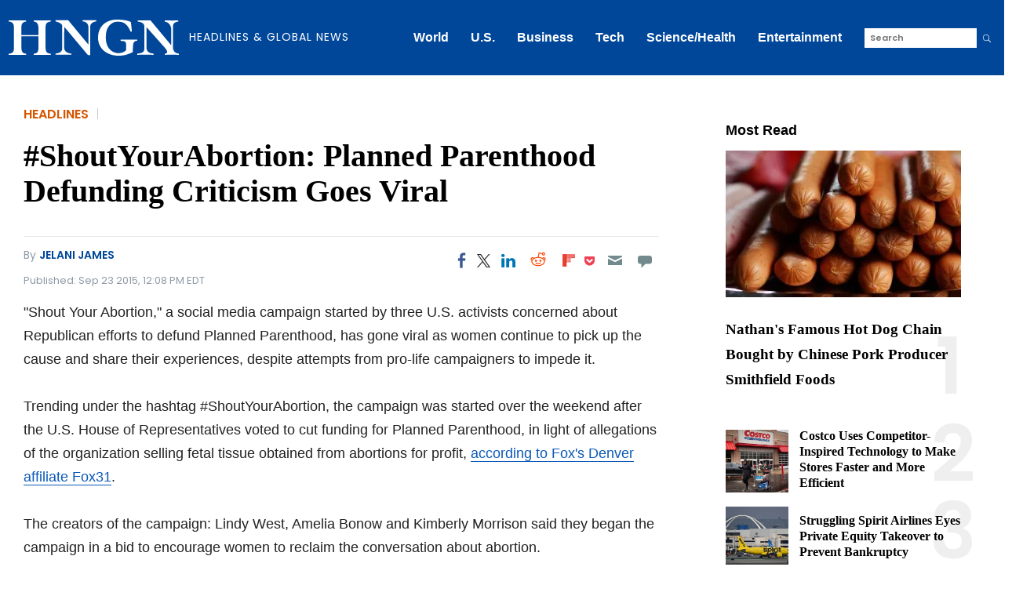

--- FILE ---
content_type: text/html; charset=UTF-8
request_url: https://shoutyourabortion.com/2016/shoutyourabortion-planned-parenthood-defunding-criticism-goes-viral/
body_size: 11593
content:
<!DOCTYPE HTML>
<!--built by Civilization-->
<html xmlns="http://www.w3.org/1999/xhtml" dir="ltr" lang="en-US">
<head>
    <meta http-equiv="Content-Type" content="text/html; charset=utf-8">
<script type="text/javascript">
/* <![CDATA[ */
var gform;gform||(document.addEventListener("gform_main_scripts_loaded",function(){gform.scriptsLoaded=!0}),document.addEventListener("gform/theme/scripts_loaded",function(){gform.themeScriptsLoaded=!0}),window.addEventListener("DOMContentLoaded",function(){gform.domLoaded=!0}),gform={domLoaded:!1,scriptsLoaded:!1,themeScriptsLoaded:!1,isFormEditor:()=>"function"==typeof InitializeEditor,callIfLoaded:function(o){return!(!gform.domLoaded||!gform.scriptsLoaded||!gform.themeScriptsLoaded&&!gform.isFormEditor()||(gform.isFormEditor()&&console.warn("The use of gform.initializeOnLoaded() is deprecated in the form editor context and will be removed in Gravity Forms 3.1."),o(),0))},initializeOnLoaded:function(o){gform.callIfLoaded(o)||(document.addEventListener("gform_main_scripts_loaded",()=>{gform.scriptsLoaded=!0,gform.callIfLoaded(o)}),document.addEventListener("gform/theme/scripts_loaded",()=>{gform.themeScriptsLoaded=!0,gform.callIfLoaded(o)}),window.addEventListener("DOMContentLoaded",()=>{gform.domLoaded=!0,gform.callIfLoaded(o)}))},hooks:{action:{},filter:{}},addAction:function(o,r,e,t){gform.addHook("action",o,r,e,t)},addFilter:function(o,r,e,t){gform.addHook("filter",o,r,e,t)},doAction:function(o){gform.doHook("action",o,arguments)},applyFilters:function(o){return gform.doHook("filter",o,arguments)},removeAction:function(o,r){gform.removeHook("action",o,r)},removeFilter:function(o,r,e){gform.removeHook("filter",o,r,e)},addHook:function(o,r,e,t,n){null==gform.hooks[o][r]&&(gform.hooks[o][r]=[]);var d=gform.hooks[o][r];null==n&&(n=r+"_"+d.length),gform.hooks[o][r].push({tag:n,callable:e,priority:t=null==t?10:t})},doHook:function(r,o,e){var t;if(e=Array.prototype.slice.call(e,1),null!=gform.hooks[r][o]&&((o=gform.hooks[r][o]).sort(function(o,r){return o.priority-r.priority}),o.forEach(function(o){"function"!=typeof(t=o.callable)&&(t=window[t]),"action"==r?t.apply(null,e):e[0]=t.apply(null,e)})),"filter"==r)return e[0]},removeHook:function(o,r,t,n){var e;null!=gform.hooks[o][r]&&(e=(e=gform.hooks[o][r]).filter(function(o,r,e){return!!(null!=n&&n!=o.tag||null!=t&&t!=o.priority)}),gform.hooks[o][r]=e)}});
/* ]]> */
</script>

	<meta name="viewport" content="width=device-width, initial-scale=1">
    <meta name="home-url" content="https://shoutyourabortion.com/">
    	<meta property="og:image" content="https://shoutyourabortion.com/wp-content/themes/SYA2023/i/SYA-Share-Image.jpg">
	<meta property="og:image:width" content="1734">
    <meta property="og:image:height" content="910">
	<meta property="og:title" content="#ShoutYourAbortion: Planned Parenthood Defunding Criticism Goes Viral — Shout Your Abortion">
	<meta property="og:url" content="https://shoutyourabortion.com/2016/shoutyourabortion-planned-parenthood-defunding-criticism-goes-viral/">
	<meta property="og:type" content="website">
	<meta property="og:description" content="Normalizing abortion and elevating safe paths to access, regardless of legality.">
	<meta name="description" content="Normalizing abortion and elevating safe paths to access, regardless of legality.">

    <meta name="apple-mobile-web-app-title" content="SYA">
	<meta name="apple-mobile-web-app-capable" content="yes">
	<meta name="mobile-web-app-capable" content="yes">
	<meta name="apple-mobile-web-app-status-bar-style" content="default">

    <title>#ShoutYourAbortion: Planned Parenthood Defunding Criticism Goes Viral — Shout Your Abortion</title>

    <link rel="canonical" href="https://shoutyourabortion.com//2016/shoutyourabortion-planned-parenthood-defunding-criticism-goes-viral/">
    <link rel="shortlink" href="https://sya.im/814">    <link href="//www.google-analytics.com" rel="dns-prefetch">
    <link href="https://shoutyourabortion.com/wp-content/themes/SYA2023/i/icon256.png?v=2023" rel="icon" type="image/png">
    <link href="https://shoutyourabortion.com/wp-content/themes/SYA2023/i/favicon.svg?v=2023" rel="icon" type="image/svg+xml">
        <!-- <link href="data:image/svg+xml, %3Csvg xmlns='http://www.w3.org/2000/svg' xml:space='preserve' id='Layer_1' x='0' y='0' width='75' height='75' style='enable-background:new 0 0 75 75' version='1.1' viewBox='0 0 75 75'%3E%3Cstyle%3E .favicon-fill%7Bfill:#FFA800%7D %3C/style%3E%3Cpath d='M24.5 20H.1v35h24.4V20z'/%3E%3Cpath d='M17.8 45.9c-.2.8-.6 1.5-1.1 2.1-.5.6-1.1 1.1-1.8 1.4-.8.4-1.7.5-2.6.5-1 0-1.9-.2-2.8-.7-.7-.4-1.3-1.1-1.7-1.8-.5-.7-.8-1.5-.9-2.4-.1-.8-.2-1.7-.2-2.5h3.9v1.3c0 .4.1.8.2 1.2.1.4.3.7.6 1 .3.3.7.4 1.1.4.3 0 .6-.1.9-.2.2-.1.5-.3.6-.6.2-.2.3-.5.4-.7v-.7c0-.7-.2-1.3-.6-1.9-.4-.7-.8-1.3-1.3-1.9l-1.9-1.6c-.7-.5-1.3-1.1-1.9-1.8-.6-.7-1.1-1.5-1.4-2.3-.4-1-.6-2-.6-3 0-.9.1-1.7.4-2.5.2-.8.6-1.5 1.1-2.1.5-.6 1.1-1 1.7-1.3.7-.4 1.6-.6 2.4-.5.9 0 1.7.2 2.5.5.7.3 1.2.9 1.7 1.5.5.7.8 1.5 1 2.3.2.9.4 1.9.4 2.9h-3.8v-1.1c0-.4-.1-.8-.2-1.2-.1-.3-.2-.7-.5-.9-.3-.2-.6-.4-1-.4-.5 0-.9.2-1.2.6-.3.5-.5 1-.4 1.6 0 .7.2 1.3.6 1.8.4.6.9 1.1 1.4 1.6.6.5 1.2 1.1 1.9 1.6.7.6 1.3 1.2 1.9 1.9.6.7 1.1 1.5 1.4 2.4.4 1 .6 2 .6 3-.4.8-.6 1.7-.8 2.5z' class='favicon-fill'/%3E%3Cpath d='m48.1 23.1-24.2 2L26.8 60 51 58l-2.9-34.9z'/%3E%3Cpath d='m37.5 38.9 1.4-9.4 3.5-.3-2.6 14.5.8 9.5-4.3.3-.8-9.1-5.1-14.3 4.2-.4c.1.2 2.9 9.2 2.9 9.2z' class='favicon-fill'/%3E%3Cpath d='M74.5 21.5H50.1v35h24.4v-35z'/%3E%3Cpath d='m64.4 50.8-.6-5.2h-3.5l-.6 5.2h-3.5l3.3-23.6h6.2l2.9 23.6h-4.2z' class='favicon-fill'/%3E%3Cpath d='m62 30.8-1.3 11.3h2.7L62 30.8z'/%3E%3C/svg%3E" rel="icon" type="image/svg+xml"> -->
    <link href="https://shoutyourabortion.com/wp-content/themes/SYA2023/i/touch-icon.png?v=2023" rel="apple-touch-icon-precomposed">
    <link rel="manifest" href="https://shoutyourabortion.com/wp-content/themes/SYA2023/manifest.webmanifest">
    <link rel="preload" href="https://use.typekit.net/emc4krl.css" as="style">
    <link rel="stylesheet" href="https://use.typekit.net/emc4krl.css">
    <link rel="preload" href="https://shoutyourabortion.com/wp-content/themes/SYA2023/style.css?ver=3.47" as="style">
	<meta name='robots' content='max-image-preview:large' />
	<style>img:is([sizes="auto" i], [sizes^="auto," i]) { contain-intrinsic-size: 3000px 1500px }</style>
	<script type="text/javascript">
/* <![CDATA[ */
window._wpemojiSettings = {"baseUrl":"https:\/\/s.w.org\/images\/core\/emoji\/16.0.1\/72x72\/","ext":".png","svgUrl":"https:\/\/s.w.org\/images\/core\/emoji\/16.0.1\/svg\/","svgExt":".svg","source":{"concatemoji":"https:\/\/shoutyourabortion.com\/wp-includes\/js\/wp-emoji-release.min.js?ver=6.8.3"}};
/*! This file is auto-generated */
!function(s,n){var o,i,e;function c(e){try{var t={supportTests:e,timestamp:(new Date).valueOf()};sessionStorage.setItem(o,JSON.stringify(t))}catch(e){}}function p(e,t,n){e.clearRect(0,0,e.canvas.width,e.canvas.height),e.fillText(t,0,0);var t=new Uint32Array(e.getImageData(0,0,e.canvas.width,e.canvas.height).data),a=(e.clearRect(0,0,e.canvas.width,e.canvas.height),e.fillText(n,0,0),new Uint32Array(e.getImageData(0,0,e.canvas.width,e.canvas.height).data));return t.every(function(e,t){return e===a[t]})}function u(e,t){e.clearRect(0,0,e.canvas.width,e.canvas.height),e.fillText(t,0,0);for(var n=e.getImageData(16,16,1,1),a=0;a<n.data.length;a++)if(0!==n.data[a])return!1;return!0}function f(e,t,n,a){switch(t){case"flag":return n(e,"\ud83c\udff3\ufe0f\u200d\u26a7\ufe0f","\ud83c\udff3\ufe0f\u200b\u26a7\ufe0f")?!1:!n(e,"\ud83c\udde8\ud83c\uddf6","\ud83c\udde8\u200b\ud83c\uddf6")&&!n(e,"\ud83c\udff4\udb40\udc67\udb40\udc62\udb40\udc65\udb40\udc6e\udb40\udc67\udb40\udc7f","\ud83c\udff4\u200b\udb40\udc67\u200b\udb40\udc62\u200b\udb40\udc65\u200b\udb40\udc6e\u200b\udb40\udc67\u200b\udb40\udc7f");case"emoji":return!a(e,"\ud83e\udedf")}return!1}function g(e,t,n,a){var r="undefined"!=typeof WorkerGlobalScope&&self instanceof WorkerGlobalScope?new OffscreenCanvas(300,150):s.createElement("canvas"),o=r.getContext("2d",{willReadFrequently:!0}),i=(o.textBaseline="top",o.font="600 32px Arial",{});return e.forEach(function(e){i[e]=t(o,e,n,a)}),i}function t(e){var t=s.createElement("script");t.src=e,t.defer=!0,s.head.appendChild(t)}"undefined"!=typeof Promise&&(o="wpEmojiSettingsSupports",i=["flag","emoji"],n.supports={everything:!0,everythingExceptFlag:!0},e=new Promise(function(e){s.addEventListener("DOMContentLoaded",e,{once:!0})}),new Promise(function(t){var n=function(){try{var e=JSON.parse(sessionStorage.getItem(o));if("object"==typeof e&&"number"==typeof e.timestamp&&(new Date).valueOf()<e.timestamp+604800&&"object"==typeof e.supportTests)return e.supportTests}catch(e){}return null}();if(!n){if("undefined"!=typeof Worker&&"undefined"!=typeof OffscreenCanvas&&"undefined"!=typeof URL&&URL.createObjectURL&&"undefined"!=typeof Blob)try{var e="postMessage("+g.toString()+"("+[JSON.stringify(i),f.toString(),p.toString(),u.toString()].join(",")+"));",a=new Blob([e],{type:"text/javascript"}),r=new Worker(URL.createObjectURL(a),{name:"wpTestEmojiSupports"});return void(r.onmessage=function(e){c(n=e.data),r.terminate(),t(n)})}catch(e){}c(n=g(i,f,p,u))}t(n)}).then(function(e){for(var t in e)n.supports[t]=e[t],n.supports.everything=n.supports.everything&&n.supports[t],"flag"!==t&&(n.supports.everythingExceptFlag=n.supports.everythingExceptFlag&&n.supports[t]);n.supports.everythingExceptFlag=n.supports.everythingExceptFlag&&!n.supports.flag,n.DOMReady=!1,n.readyCallback=function(){n.DOMReady=!0}}).then(function(){return e}).then(function(){var e;n.supports.everything||(n.readyCallback(),(e=n.source||{}).concatemoji?t(e.concatemoji):e.wpemoji&&e.twemoji&&(t(e.twemoji),t(e.wpemoji)))}))}((window,document),window._wpemojiSettings);
/* ]]> */
</script>
<style id='wp-emoji-styles-inline-css' type='text/css'>

	img.wp-smiley, img.emoji {
		display: inline !important;
		border: none !important;
		box-shadow: none !important;
		height: 1em !important;
		width: 1em !important;
		margin: 0 0.07em !important;
		vertical-align: -0.1em !important;
		background: none !important;
		padding: 0 !important;
	}
</style>
<style id='classic-theme-styles-inline-css' type='text/css'>
/*! This file is auto-generated */
.wp-block-button__link{color:#fff;background-color:#32373c;border-radius:9999px;box-shadow:none;text-decoration:none;padding:calc(.667em + 2px) calc(1.333em + 2px);font-size:1.125em}.wp-block-file__button{background:#32373c;color:#fff;text-decoration:none}
</style>
<link rel='stylesheet' id='wc-gift-cards-blocks-integration-css' href='https://shoutyourabortion.com/wp-content/plugins/woocommerce-gift-cards/assets/dist/frontend/blocks.css?ver=2.7.2' type='text/css' media='all' />
<link rel='stylesheet' id='wc-gc-css-css' href='https://shoutyourabortion.com/wp-content/plugins/woocommerce-gift-cards/assets/css/frontend/woocommerce.css?ver=2.7.2' type='text/css' media='all' />
<link rel='stylesheet' id='stylesheet-css' href='https://shoutyourabortion.com/wp-content/themes/SYA2023/style.css?ver=3.47' type='text/css' media='all' />
<link rel="https://api.w.org/" href="https://shoutyourabortion.com/wp-json/" /><link rel="alternate" title="JSON" type="application/json" href="https://shoutyourabortion.com/wp-json/wp/v2/posts/814" /><link rel="canonical" href="https://shoutyourabortion.com/2016/shoutyourabortion-planned-parenthood-defunding-criticism-goes-viral/" />

        <style> :root { --pageColor: var(--yellow); --textColor: var(--black); } </style>

    <!-- Hotjar Tracking Code for Shout Your Abortion -->
    <script>
        (function(h,o,t,j,a,r){
            h.hj=h.hj||function(){(h.hj.q=h.hj.q||[]).push(arguments)};
            h._hjSettings={hjid:4980175,hjsv:6};
            a=o.getElementsByTagName('head')[0];
            r=o.createElement('script');r.async=1;
            r.src=t+h._hjSettings.hjid+j+h._hjSettings.hjsv;
            a.appendChild(r);
        })(window,document,'https://static.hotjar.com/c/hotjar-','.js?sv=');
    </script>
</head>

<body class="wp-singular post-template-default single single-post postid-814 single-format-standard wp-theme-SYA2023 theme-SYA2023" data-page-color="yellow">

<header id="header">
    <a class="logo" href="https://shoutyourabortion.com/">
        <svg xmlns="http://www.w3.org/2000/svg" fill="none" viewBox="0 0 75 40">
    <title>SYA logo</title>
    <g class="s">
        <path class="fill-black" d="M24.354 0H0v35.046h24.354V0Z"/>
        <path class="fill-white" d="M17.633 25.878a5.923 5.923 0 0 1-1.134 2.09 5.549 5.549 0 0 1-1.841 1.38 5.942 5.942 0 0 1-2.584.495 5.153 5.153 0 0 1-2.797-.673 5.357 5.357 0 0 1-1.737-1.772 7.105 7.105 0 0 1-.817-2.37 15.305 15.305 0 0 1-.213-2.515h3.86v1.346c.036.406.105.812.214 1.203.104.361.302.693.564.955a1.44 1.44 0 0 0 1.064.357c.307.01.614-.065.886-.213.248-.134.456-.327.604-.565.174-.217.297-.47.357-.742.02-.248.02-.495 0-.743a3.268 3.268 0 0 0-.565-1.91 11.688 11.688 0 0 0-1.346-1.876l-1.876-1.56a15.067 15.067 0 0 1-1.91-1.772 10.001 10.001 0 0 1-1.416-2.301 7.32 7.32 0 0 1-.604-3.045c0-.851.133-1.703.39-2.514a5.4 5.4 0 0 1 1.065-2.055 4.725 4.725 0 0 1 1.737-1.346 5.079 5.079 0 0 1 2.411-.53 5.37 5.37 0 0 1 2.48.53 4.461 4.461 0 0 1 1.663 1.49c.45.693.772 1.46.956 2.267.232.95.351 1.926.356 2.906h-3.826v-1.1a5.513 5.513 0 0 0-.213-1.167 1.788 1.788 0 0 0-.495-.921 1.452 1.452 0 0 0-.99-.356 1.416 1.416 0 0 0-1.203.603 2.625 2.625 0 0 0-.426 1.56c-.01.658.188 1.302.565 1.841.435.574.92 1.109 1.45 1.594.564.53 1.203 1.064 1.876 1.594a13.974 13.974 0 0 1 1.91 1.876 9.586 9.586 0 0 1 1.416 2.41c.406.951.6 1.98.565 3.01 0 .866-.13 1.728-.392 2.55l-.004-.01Z"/>
    </g>
    <g class="y">
        <path class="fill-black" d="m47.964 3.113-24.202 2.01L26.66 40l24.201-2.01-2.897-34.877Z"/>
        <path class="fill-white" d="m37.392 18.924 1.386-9.425 3.54-.282-2.639 14.504.802 9.509-4.277.35-.782-9.082-5.128-14.266 4.242-.381 2.856 9.073Z"/>
    </g>
    <g class="a">
        <path class="fill-black" d="M74.334 1.46H49.98v35.046h24.354V1.46Z"/>
        <path class="fill-white" d="m64.246 30.794-.634-5.242h-3.544l-.604 5.242h-3.54l3.293-23.626h6.237l2.94 23.626h-4.148Z"/>
        <path class="fill-black" d="m61.9 10.791-1.347 11.261h2.693l-1.273-11.261H61.9Z"/>
    </g>
</svg>    </a>
</header>

<nav class="black-bg header-nav" id="header-nav" style="clip-path: polygon(0 0, 100% 0, 100% 100%, 4px calc(100% - 5px))">
    <button class="menu-button" id="menu-button">
        <svg xmlns="http://www.w3.org/2000/svg" viewBox="0 0 42 50" role="img">
    <title>menu toggle icon</title>
    <path class="top" d="M1 13.9167L41 15.9167"/>
    <path class="mid" d="M1 25.1929H41"/>
    <path class="bot" d="M1 34.0833L41 36.0833"/>
</svg>
    </button>

    <a class="cart-count" id="cart-count" data-count="0" title="View your Cart" style="transform: rotate(2deg)" href="https://shoutyourabortion.com/shop/cart/">Cart: 0</a></nav>

<menu class="black-bg white-text" id="main-menu">
    <ul class="site-menu columns">
                <li><a href="https://shoutyourabortion.com/donate/">Donate</a></li>
                <li><a href="https://shoutyourabortion.com/tools/">Tools</a></li>
                <li><a href="https://shoutyourabortion.com/resources/">Resources</a></li>
                <li><a href="https://shoutyourabortion.com/stories/">Stories</a></li>
                <li><a href="https://shoutyourabortion.com/about/">About Us</a></li>
                <li><a href="https://shoutyourabortion.com/takeaction/">TAKE ACTION</a></li>
                <li><a href="https://shoutyourabortion.com/past-actions-2/">Past Actions</a></li>
                <li><a href="https://shoutyourabortion.com/shop/">Shop</a></li>
                <li><a href="https://shoutyourabortion.com/short-films/">Short Films</a></li>
            </ul>

    <button class="search-button" id="search-button"><svg xmlns="http://www.w3.org/2000/svg" fill="none" viewBox="0 0 37 35">
    <title>search icon</title>
    <path d="M3.653 22.996 3.906 7.5M2.202 20.211l9.386 7.151M8.509 26.79l16.183-3.663M26.282 7.768l-3.104 16.886M34.964 31.715 21 21.728M26.365 9.474 13.002 3.21M15.31 2.962 2.5 10.212"/>
</svg></button>

    </menu>


<main id="main" class="page-wrap">

    

	<style> body { opacity: 0 !important } </style>
	<script>
    	window.location = "http://www.hngn.com/articles/132757/20150923/shoutyourabortion-planned-parenthood-defunding-criticism-goes-viral.htm";
	</script>

</main>

<footer class="black-bg clip-top">
    <div class="wrap full-width">
    <div class="wrap lite-bottom footer-menu" id="footer-menu">
        <div class="footer-links">
            <a class="button" href="https://shoutyourabortion.com/contact/"><svg xmlns="http://www.w3.org/2000/svg" fill="none" viewBox="0 0 36 29" role="img">
    <title>arrow right</title>
    <path d="M0 14.5h31M16 26l18-12.5M15 4l18 10.5"/>
</svg> Contact Us</a>
            <a class="button" href="#signup"><svg xmlns="http://www.w3.org/2000/svg" fill="none" viewBox="0 0 36 29" role="img">
    <title>arrow right</title>
    <path d="M0 14.5h31M16 26l18-12.5M15 4l18 10.5"/>
</svg> Mailing List</a>
                    </div>

        		<ul class="social-media">
		            <li><a class="icon" href="https://www.instagram.com/shoutyourabortion/" target="_blank"><svg width="27" height="27" viewBox="0 0 27 27" xmlns="http://www.w3.org/2000/svg" role="img">
    <title>instagram icon</title>
    <path d="M13.1123 6.91596C9.42326 6.91596 6.44769 9.89219 6.44769 13.582C6.44769 17.2719 9.42326 20.2481 13.1123 20.2481C16.8013 20.2481 19.7769 17.2719 19.7769 13.582C19.7769 9.89219 16.8013 6.91596 13.1123 6.91596ZM13.1123 17.9158C10.7283 17.9158 8.77942 15.9723 8.77942 13.582C8.77942 11.1918 10.7225 9.24821 13.1123 9.24821C15.502 9.24821 17.4451 11.1918 17.4451 13.582C17.4451 15.9723 15.4962 17.9158 13.1123 17.9158ZM21.604 6.64328C21.604 7.50773 20.9079 8.19812 20.0495 8.19812C19.1852 8.19812 18.495 7.50192 18.495 6.64328C18.495 5.78464 19.191 5.08845 20.0495 5.08845C20.9079 5.08845 21.604 5.78464 21.604 6.64328ZM26.018 8.22133C25.9194 6.13854 25.4438 4.29362 23.9183 2.7736C22.3986 1.25357 20.5541 0.777836 18.4718 0.673407C16.3257 0.551573 9.89309 0.551573 7.74697 0.673407C5.67045 0.772035 3.82594 1.24777 2.30045 2.76779C0.774964 4.28782 0.305136 6.13274 0.20073 8.21552C0.0789232 10.3621 0.0789232 16.7961 0.20073 18.9427C0.299336 21.0255 0.774964 22.8704 2.30045 24.3905C3.82594 25.9105 5.66465 26.3862 7.74697 26.4907C9.89309 26.6125 16.3257 26.6125 18.4718 26.4907C20.5541 26.392 22.3986 25.9163 23.9183 24.3905C25.438 22.8704 25.9136 21.0255 26.018 18.9427C26.1398 16.7961 26.1398 10.3679 26.018 8.22133ZM23.2455 21.246C22.793 22.3831 21.9172 23.2591 20.7745 23.7175C19.0634 24.3963 15.0032 24.2396 13.1123 24.2396C11.2214 24.2396 7.15533 24.3905 5.45003 23.7175C4.31317 23.2649 3.43732 22.3889 2.97909 21.246C2.30045 19.5345 2.45706 15.4734 2.45706 13.582C2.45706 11.6907 2.30625 7.62376 2.97909 5.91808C3.43152 4.78096 4.30737 3.90491 5.45003 3.44659C7.16113 2.76779 11.2214 2.92444 13.1123 2.92444C15.0032 2.92444 19.0692 2.7736 20.7745 3.44659C21.9114 3.89911 22.7872 4.77516 23.2455 5.91808C23.9241 7.62956 23.7675 11.6907 23.7675 13.582C23.7675 15.4734 23.9241 19.5403 23.2455 21.246Z"/>
</svg>
</a></li>
                    <li><a class="icon" href="https://twitter.com/ShoutYrAbortion" target="_blank"><svg width="24" height="19" viewBox="0 0 24 19" xmlns="http://www.w3.org/2000/svg" role="img">
    <title>twitter icon</title>
    <path d="M23.6379 2.7127C22.7922 3.07573 21.8775 3.32326 20.9111 3.42227C21.8948 2.86121 22.6542 1.97012 22.9993 0.914017C22.0846 1.44207 21.0664 1.80511 19.9791 2.01963C19.1162 1.14504 17.8909 0.583984 16.5102 0.583984C13.8869 0.583984 11.7642 2.61369 11.7642 5.12194C11.7642 5.48497 11.7987 5.83151 11.885 6.16154C7.95006 5.96352 4.44662 4.16484 2.09948 1.42557C1.68528 2.10214 1.46093 2.87771 1.46093 3.7028C1.46093 5.27045 2.28932 6.65659 3.56644 7.48167C2.78981 7.46517 2.06497 7.25065 1.42641 6.92062C1.42641 6.93712 1.42641 6.95362 1.42641 6.97012C1.42641 9.16484 3.06595 10.9965 5.2405 11.4091C4.84356 11.5081 4.4121 11.5741 3.98064 11.5741C3.68725 11.5741 3.3766 11.5411 3.10047 11.4916C3.70451 13.2903 5.4476 14.6104 7.53586 14.6434C5.91358 15.8645 3.87709 16.5906 1.65077 16.5906C1.27109 16.5906 0.891402 16.5741 0.511719 16.5246C2.61724 17.8117 5.10244 18.5708 7.77748 18.5708C16.5102 18.5708 21.2735 11.6566 21.2735 5.66649C21.2735 5.46847 21.2735 5.27045 21.2562 5.08893C22.1882 4.41237 22.9993 3.62029 23.6379 2.7127Z"/>
</svg>
</a></li>
                    <li><a class="icon" href="https://www.youtube.com/channel/UC-zikEgBZyUu9OhbnDlTsJQ" target="_blank"><svg width="26" height="19" viewBox="0 0 26 19" xmlns="http://www.w3.org/2000/svg" role="img">
    <title>youtube icon</title>
    <path d="M25.4585 2.96707C25.1589 1.79857 24.2792 0.880292 23.1599 0.567498C21.1309 0 13 0 13 0C13 0 4.86911 0 2.84228 0.567498C1.72292 0.880292 0.843266 1.79857 0.543629 2.96707C0 5.0829 0 9.5 0 9.5C0 9.5 0 13.9171 0.543629 16.0329C0.843266 17.2014 1.72292 18.1197 2.84228 18.4325C4.86911 19 13 19 13 19C13 19 21.1309 19 23.1577 18.4325C24.2771 18.1197 25.1567 17.2014 25.4564 16.0329C26 13.9171 26 9.5 26 9.5C26 9.5 26 5.0829 25.4585 2.96707ZM10.3996 13.5708V5.42921L17.1543 9.5L10.3996 13.5708Z"/>
</svg>
</a></li>
        		</ul>
		
        <div class="footer-logo">
            <a href="https://shoutyourabortion.com/">
                <svg xmlns="http://www.w3.org/2000/svg" viewBox="0 0 43.13 31.25">
    <title>Shout Your Abortion logo</title>
    <g class="s">
        <path d="M2.47 10.21h40.76V.24H2.47Zm13.38-2.64a1.68 1.68 0 0 1-.32.59 1.58 1.58 0 0 1-.52.39 1.67 1.67 0 0 1-.73.14 1.45 1.45 0 0 1-.79-.19A1.5 1.5 0 0 1 13 8a2.07 2.07 0 0 1-.23-.66 4.56 4.56 0 0 1-.06-.72h1.09V7a1.86 1.86 0 0 0 .06.34.57.57 0 0 0 .16.27.4.4 0 0 0 .3.1.49.49 0 0 0 .25-.06.44.44 0 0 0 .17-.16.51.51 0 0 0 .1-.21 1.49 1.49 0 0 0 0-.21.93.93 0 0 0-.16-.54A3.34 3.34 0 0 0 14.3 6l-.53-.44a4.27 4.27 0 0 1-.54-.5 2.83 2.83 0 0 1-.4-.65 2.06 2.06 0 0 1-.17-.86 2.35 2.35 0 0 1 .11-.71 1.67 1.67 0 0 1 .29-.58 1.54 1.54 0 0 1 1.18-.53 1.51 1.51 0 0 1 .7.15 1.27 1.27 0 0 1 .47.42 2 2 0 0 1 .27.64 3.47 3.47 0 0 1 .1.82H14.7v-.31a1.75 1.75 0 0 0-.06-.33.51.51 0 0 0-.14-.26.41.41 0 0 0-.28-.1.4.4 0 0 0-.34.17.74.74 0 0 0-.12.44.89.89 0 0 0 .16.52 3.34 3.34 0 0 0 .41.45 6.43 6.43 0 0 0 .54.45 4.42 4.42 0 0 1 .53.53 2.73 2.73 0 0 1 .4.68 2 2 0 0 1 .16.85 2.35 2.35 0 0 1-.11.71m4.17 1H18.8V5.73H18v2.83h-1.19V1.89H18v2.68h.77V1.89H20Zm4.42-1.68a3.63 3.63 0 0 1-.36 1.06 1.45 1.45 0 0 1-.57.58 1.65 1.65 0 0 1-1.46 0 1.43 1.43 0 0 1-.56-.58 3.12 3.12 0 0 1-.36-1.06A8.62 8.62 0 0 1 21 5.23a8.48 8.48 0 0 1 .13-1.65 3.27 3.27 0 0 1 .36-1.07 1.49 1.49 0 0 1 .56-.58 1.65 1.65 0 0 1 1.46 0 1.51 1.51 0 0 1 .57.58 3.81 3.81 0 0 1 .36 1.07 9.46 9.46 0 0 1 .12 1.65 9.62 9.62 0 0 1-.12 1.65m4.18 0a1.94 1.94 0 0 1-.41 1.39 1.58 1.58 0 0 1-1.15.4 2.15 2.15 0 0 1-.64-.09 1.32 1.32 0 0 1-.49-.31 1.45 1.45 0 0 1-.32-.56 2.78 2.78 0 0 1-.11-.83v-5h1.22v5.17a1.77 1.77 0 0 0 0 .23.6.6 0 0 0 .06.19.35.35 0 0 0 .13.14.38.38 0 0 0 .22 0 .37.37 0 0 0 .35-.18.83.83 0 0 0 .1-.43V1.89h1Zm3.94-4h-1v5.68H30.3V2.92h-1.05v-1h3.31Z" transform="translate(-0.09 -0.24)"/>
        <path d="M22.33 5.93a7 7 0 0 0 0 .88 4 4 0 0 0 .08.53.52.52 0 0 0 .15.26.28.28 0 0 0 .18.06.33.33 0 0 0 .26-.06.52.52 0 0 0 .14-.26 2.74 2.74 0 0 0 .09-.53V3.64a2.49 2.49 0 0 0-.09-.52.52.52 0 0 0-.14-.26.28.28 0 0 0-.19-.07.24.24 0 0 0-.18.07.52.52 0 0 0-.15.26 3.61 3.61 0 0 0-.08.52 7.13 7.13 0 0 0 0 .88Z" transform="translate(-0.09 -0.24)"/>
    </g>
    <g class="y">
        <path d="M27.85 13.8h-.19l-.1 1.86h.24a.46.46 0 0 0 .29-.06.64.64 0 0 0 .2-.2.86.86 0 0 0 .13-.29 1.86 1.86 0 0 0 0-.34 1.15 1.15 0 0 0-.14-.75.67.67 0 0 0-.48-.21" transform="translate(-0.09 -0.24)"/>
        <path d="m.65 9.59-.56 10 41.34 2.35.56-10ZM16 16.14l-.15 2.69-1.21-.07.14-2.57-.87-4.19 1.2.06.44 2.65.76-2.58 1 .06Zm5.14-.36a9.06 9.06 0 0 1-.22 1.64 3.47 3.47 0 0 1-.42 1 1.43 1.43 0 0 1-.59.54 1.57 1.57 0 0 1-1.46-.08 1.43 1.43 0 0 1-.53-.6 3.48 3.48 0 0 1-.3-1.09 9.6 9.6 0 0 1 0-1.66 9.06 9.06 0 0 1 .19-1.53 3.47 3.47 0 0 1 .42-1 1.53 1.53 0 0 1 .59-.55 1.68 1.68 0 0 1 .74-.13 1.56 1.56 0 0 1 .72.22 1.37 1.37 0 0 1 .53.6 3.48 3.48 0 0 1 .3 1.09 9.52 9.52 0 0 1 0 1.65m4 1.9a1.91 1.91 0 0 1-.49 1.22 1.58 1.58 0 0 1-1.17.35 2 2 0 0 1-.63-.14 1.25 1.25 0 0 1-.76-.9 2.5 2.5 0 0 1-.06-.81l.28-5 1.22.06-.29 5.16a.81.81 0 0 0 0 .22.46.46 0 0 0 .05.2.44.44 0 0 0 .12.15.47.47 0 0 0 .21.06.38.38 0 0 0 .41-.15.94.94 0 0 0 .12-.42l.29-5.16 1 .06Zm4.52-2.42a2.44 2.44 0 0 1-.14.46 2.06 2.06 0 0 1-.25.4 1 1 0 0 1-.36.29l.55 3.18-1.23-.07-.41-2.89h-.29l-.16 2.86-1.21-.07.37-6.66 1.36.08a3.17 3.17 0 0 1 .79.14 1.54 1.54 0 0 1 .59.36 1.51 1.51 0 0 1 .36.6 2.5 2.5 0 0 1 .09.9 3.56 3.56 0 0 1-.06.44" transform="translate(-0.09 -0.24)"/>
        <path d="M19.82 13.6a.56.56 0 0 0-.13-.27.3.3 0 0 0-.18-.08.33.33 0 0 0-.19.06.63.63 0 0 0-.16.25 4.15 4.15 0 0 0-.12.52c0 .22-.06.52-.08.88l-.08 1.4v.88a3.13 3.13 0 0 0 .06.54.52.52 0 0 0 .12.26.33.33 0 0 0 .18.08.36.36 0 0 0 .2-.06.51.51 0 0 0 .15-.25 4.15 4.15 0 0 0 .12-.52c0-.22.06-.52.08-.88l.08-1.4v-.88a2.88 2.88 0 0 0-.06-.53" transform="translate(-0.09 -0.24)"/>
    </g>
    <g class="a">
        <polygon points="9.22 23.96 8.83 27.15 9.59 27.15 9.24 23.96 9.22 23.96"/>
        <path d="M13.87 27.19a.73.73 0 0 0-.26-.19 1.27 1.27 0 0 0-.43-.06v1.93a1.36 1.36 0 0 0 .44-.05.55.55 0 0 0 .26-.18.63.63 0 0 0 .12-.3 2.9 2.9 0 0 0 0-.45 2.35 2.35 0 0 0 0-.4.68.68 0 0 0-.12-.3" transform="translate(-0.09 -0.24)"/>
        <path d="M18.08 24.4a.48.48 0 0 0-.14-.25.26.26 0 0 0-.19-.07.26.26 0 0 0-.18.07.42.42 0 0 0-.14.25 2.6 2.6 0 0 0-.09.53v3.17a2.74 2.74 0 0 0 .09.53.42.42 0 0 0 .14.25.26.26 0 0 0 .18.07.26.26 0 0 0 .19-.07.48.48 0 0 0 .14-.25 2.74 2.74 0 0 0 .09-.53v-3.17a2.6 2.6 0 0 0-.09-.53" transform="translate(-0.09 -0.24)"/>
        <path d="M21.92 24.15h-.18V26H22a.55.55 0 0 0 .29-.08.77.77 0 0 0 .19-.21 1.1 1.1 0 0 0 .11-.29 2.07 2.07 0 0 0 0-.35 1.12 1.12 0 0 0-.18-.74.7.7 0 0 0-.5-.19" transform="translate(-0.09 -0.24)"/>
        <path d="M14 25a3 3 0 0 0 0-.46.48.48 0 0 0-.12-.27.46.46 0 0 0-.24-.12 2 2 0 0 0-.38 0v1.76a.74.74 0 0 0 .62-.21A1.21 1.21 0 0 0 14 25" transform="translate(-0.09 -0.24)"/>
        <path d="M2.47 31.49h40.76v-10H2.47ZM10 29.85l-.18-1.48h-1l-.17 1.48h-1l.93-6.67h1.76l.83 6.67Zm5.1-1.05a1.85 1.85 0 0 1-.39.58 1.57 1.57 0 0 1-.54.35 1.82 1.82 0 0 1-.65.12H12v-6.67h1.5a1.87 1.87 0 0 1 .57.08 1.5 1.5 0 0 1 .53.28 1.64 1.64 0 0 1 .4.52 1.9 1.9 0 0 1 .15.8 1.78 1.78 0 0 1-.26 1 1.25 1.25 0 0 1-.82.52 1.53 1.53 0 0 1 .92.57 1.83 1.83 0 0 1 .29 1 2.21 2.21 0 0 1-.14.81m4.31-.64a3.7 3.7 0 0 1-.36 1.07 1.57 1.57 0 0 1-.56.58 1.67 1.67 0 0 1-1.47 0 1.57 1.57 0 0 1-.56-.58 3.42 3.42 0 0 1-.36-1.07 9.34 9.34 0 0 1-.14-1.61 9.51 9.51 0 0 1 .13-1.65 3.52 3.52 0 0 1 .36-1.07 1.53 1.53 0 0 1 .56-.57 1.67 1.67 0 0 1 1.47 0 1.53 1.53 0 0 1 .56.57 3.81 3.81 0 0 1 .36 1.07 9.62 9.62 0 0 1 .12 1.65 9.46 9.46 0 0 1-.12 1.65m3.19 1.69L22 27h-.29v2.87h-1.19v-6.69h1.37a2.73 2.73 0 0 1 .78.1 1.43 1.43 0 0 1 .61.32 1.54 1.54 0 0 1 .4.58 2.56 2.56 0 0 1 .14.89 2.42 2.42 0 0 1 0 .45 2.37 2.37 0 0 1-.11.46 1.78 1.78 0 0 1-.22.41 1 1 0 0 1-.35.31l.73 3.15Zm4.94-5.64h-1.08v5.64h-1.22v-5.64h-1.05v-1h3.32Zm1.84 5.64h-1.24v-6.67h1.21Zm4.37-1.69a3.18 3.18 0 0 1-.36 1.07 1.43 1.43 0 0 1-.56.58 1.65 1.65 0 0 1-1.46 0 1.43 1.43 0 0 1-.56-.58 3.18 3.18 0 0 1-.36-1.07 8.48 8.48 0 0 1-.13-1.65 8.62 8.62 0 0 1 .13-1.65 3.27 3.27 0 0 1 .36-1.07 1.4 1.4 0 0 1 .56-.57 1.65 1.65 0 0 1 1.46 0 1.4 1.4 0 0 1 .56.57 3.27 3.27 0 0 1 .36 1.07 8.62 8.62 0 0 1 .13 1.65 8.48 8.48 0 0 1-.13 1.65m4.33 1.69h-.95l-1.3-4v4h-1v-6.67H36l1.12 3.52v-3.52h1Z" transform="translate(-0.09 -0.24)"/>
        <path d="M32.43 24.4a.57.57 0 0 0-.14-.25.29.29 0 0 0-.38 0 .57.57 0 0 0-.14.25c0 .13-.06.3-.09.53s0 .52 0 .88v2.29c0 .23.06.4.09.53a.57.57 0 0 0 .14.25.29.29 0 0 0 .38 0 .57.57 0 0 0 .14-.25 2.74 2.74 0 0 0 .09-.53v-3.17a2.6 2.6 0 0 0-.09-.53" transform="translate(-0.09 -0.24)"/>
    </g>
</svg>            </a>
        </div>
    </div>
    </div>

    <div class="site-credits white-text">
		<small>&copy;2016–2026 Shout Your Abortion</small>
                <small><a href="http://builtbycivilization.com" target="_blank">built by Civilization</a></small>
    </div>
</footer>

<div class="modal signup-modal black-bg" id="signup" aria-hidden="true" aria-modal="true" role="dialog" aria-describedby="signupDesc">
    <div class="screenreader-text" id="signupDesc">This is a modal window which overlays the main content of the page displaying the mailing list signup form. Pressing the Close Modal button or the Escape key will bring you back to where you were on the page.</div>
    <div class="modal-wrap">
        <div class="wrap text-wrap" id="embed-wrap">
            <textarea id="signup-embed">
                <link href='https://actionnetwork.org/css/style-embed-v3.css' rel='stylesheet' type='text/css'>
                <script defer src='https://actionnetwork.org/widgets/v5/form/join-the-shout-your-abortion-community-2?format=js&source=widget'></script>
                <div id='can-form-area-join-the-shout-your-abortion-community-2'></div>
            </textarea>
        </div>
        <button type="button" aria-label="Close Modal" aria-controls="signup" class="modal-close" style="clip-path: polygon(0 0, 100% 0, 100% 100%, 6px calc(100% - 7px))"><svg width="32" height="31" viewBox="0 0 32 31" fill="none" xmlns="http://www.w3.org/2000/svg" role="img">
    <title>plus icon</title>
    <path d="M0.724837 14.7133L31.2766 16.3333"/>
    <path d="M14.8965 1.05127L17.0006 29.2926"/>
</svg>
</button>    </div>
</div>

<div id="search-modal" class="modal search-modal color-bg" aria-hidden="true" aria-modal="true" role="dialog" aria-describedby="searchDesc">
    <div class="screenreader-text" id="searchDesc">This is a modal window which overlays the main content of the page displaying the search form. Pressing the Close Modal button or the Escape key will bring you back to where you were on the page.</div>
    <div class="modal-wrap align-center">
        <h2>Search</h2>
        <div class="wrap text-wrap">
            <div class="search-form" id="search-form">
                <form method="get" action="https://shoutyourabortion.com/">
                    <label for="search-input" class="screenreader-text">Enter Your Search Below</label>
                    <input name="s" type="search" id="search-input" placeholder="" aria-label="Search" autocomplete="off" spellcheck="false">
                </form>

                <div class="results white-bg" id="search-results"></div>
            </div>
        </div>
        <button type="button" aria-label="Close Modal" aria-controls="search-modal" class="modal-close" style="clip-path: polygon(0 0, 100% 0, 100% 100%, 2px calc(100% - 3px))"><svg width="32" height="31" viewBox="0 0 32 31" fill="none" xmlns="http://www.w3.org/2000/svg" role="img">
    <title>plus icon</title>
    <path d="M0.724837 14.7133L31.2766 16.3333"/>
    <path d="M14.8965 1.05127L17.0006 29.2926"/>
</svg>
</button>    </div>
</div>

<div id="profile-modal" class="modal profile-modal white-bg" aria-hidden="true" aria-modal="true" role="dialog" aria-describedby="profileDesc">
    <div class="screenreader-text" id="profileDesc">This is a modal window which overlays the main content of the page displaying linked images in a fullscreen mode. Pressing the Close Modal button or the Escape key will bring you back to where you were on the page.</div>
    <div class="modal-wrap">
        <div class="wrap" id="profile-load"></div>
        <button type="button" aria-label="Close Modal" aria-controls="profile-modal" class="modal-close" style="clip-path: polygon(0 0, 100% 0, 100% 100%, 8px calc(100% - 8px))"><svg width="32" height="31" viewBox="0 0 32 31" fill="none" xmlns="http://www.w3.org/2000/svg" role="img">
    <title>plus icon</title>
    <path d="M0.724837 14.7133L31.2766 16.3333"/>
    <path d="M14.8965 1.05127L17.0006 29.2926"/>
</svg>
</button>    </div>
</div>


<div class="hidden" id="button-svg"><svg xmlns="http://www.w3.org/2000/svg" fill="none" viewBox="0 0 36 29" role="img">
    <title>arrow right</title>
    <path d="M0 14.5h31M16 26l18-12.5M15 4l18 10.5"/>
</svg></div>

<script type="speculationrules">
{"prefetch":[{"source":"document","where":{"and":[{"href_matches":"\/*"},{"not":{"href_matches":["\/wp-*.php","\/wp-admin\/*","\/wp-content\/uploads\/*","\/wp-content\/*","\/wp-content\/plugins\/*","\/wp-content\/themes\/SYA2023\/*","\/*\\?(.+)"]}},{"not":{"selector_matches":"a[rel~=\"nofollow\"]"}},{"not":{"selector_matches":".no-prefetch, .no-prefetch a"}}]},"eagerness":"conservative"}]}
</script>
<script type="text/javascript" src="https://shoutyourabortion.com/wp-content/themes/SYA2023/js/lib/jquery-3.6.0.min.js?ver=3.6" id="jquery-js"></script>
<script type="text/javascript" src="https://shoutyourabortion.com/wp-content/themes/SYA2023/js/scripts-min.js?ver=3.47" id="scripts-js"></script>
<script type="text/javascript" src="https://shoutyourabortion.com/wp-content/plugins/woocommerce/assets/js/sourcebuster/sourcebuster.min.js?ver=10.4.3" id="sourcebuster-js-js"></script>
<script type="text/javascript" id="wc-order-attribution-js-extra">
/* <![CDATA[ */
var wc_order_attribution = {"params":{"lifetime":1.0e-5,"session":30,"base64":false,"ajaxurl":"https:\/\/shoutyourabortion.com\/wp-admin\/admin-ajax.php","prefix":"wc_order_attribution_","allowTracking":true},"fields":{"source_type":"current.typ","referrer":"current_add.rf","utm_campaign":"current.cmp","utm_source":"current.src","utm_medium":"current.mdm","utm_content":"current.cnt","utm_id":"current.id","utm_term":"current.trm","utm_source_platform":"current.plt","utm_creative_format":"current.fmt","utm_marketing_tactic":"current.tct","session_entry":"current_add.ep","session_start_time":"current_add.fd","session_pages":"session.pgs","session_count":"udata.vst","user_agent":"udata.uag"}};
/* ]]> */
</script>
<script type="text/javascript" src="https://shoutyourabortion.com/wp-content/plugins/woocommerce/assets/js/frontend/order-attribution.min.js?ver=10.4.3" id="wc-order-attribution-js"></script>

<script>
  window.dataLayer = window.dataLayer || [];
  function gtag(){dataLayer.push(arguments);}
  gtag('js', new Date());

  gtag('config', 'G-D0HVGSY3RF');
</script>

    
<script>(function(){function c(){var b=a.contentDocument||a.contentWindow.document;if(b){var d=b.createElement('script');d.innerHTML="window.__CF$cv$params={r:'9c348dbe4fb164c2',t:'MTc2OTMxMDM3Ny4wMDAwMDA='};var a=document.createElement('script');a.nonce='';a.src='/cdn-cgi/challenge-platform/scripts/jsd/main.js';document.getElementsByTagName('head')[0].appendChild(a);";b.getElementsByTagName('head')[0].appendChild(d)}}if(document.body){var a=document.createElement('iframe');a.height=1;a.width=1;a.style.position='absolute';a.style.top=0;a.style.left=0;a.style.border='none';a.style.visibility='hidden';document.body.appendChild(a);if('loading'!==document.readyState)c();else if(window.addEventListener)document.addEventListener('DOMContentLoaded',c);else{var e=document.onreadystatechange||function(){};document.onreadystatechange=function(b){e(b);'loading'!==document.readyState&&(document.onreadystatechange=e,c())}}}})();</script></body>
</html>


--- FILE ---
content_type: text/css
request_url: https://shoutyourabortion.com/wp-content/themes/SYA2023/style.css?ver=3.47
body_size: 21952
content:
*,::after,::before{-webkit-box-sizing:border-box;-moz-box-sizing:border-box;box-sizing:border-box}html,body,body div,span,object,iframe,h1,h2,h3,h4,h5,h6,p,blockquote,pre,abbr,address,cite,code,del,dfn,em,img,ins,kbd,q,samp,small,strong,sub,sup,var,b,i,dl,dt,dd,ol,ul,li,fieldset,form,label,legend,table,caption,tbody,tfoot,thead,tr,th,td,article,aside,figure,footer,header,hgroup,menu,nav,section,time,mark,audio,video,input,select{margin:0;padding:0;border:0;outline:0;font-size:100%;vertical-align:baseline;background:rgba(0,0,0,0);text-decoration:none}article,aside,figure,footer,header,hgroup,nav,section{display:block}html{overflow-y:scroll}ul{list-style:none}blockquote,q{quotes:none}blockquote::before,blockquote::after,q::before,q::after{content:"";content:none}a{margin:0;padding:0;font-size:100%;vertical-align:baseline;background:rgba(0,0,0,0)}del{text-decoration:line-through}abbr[title],dfn[title]{border-bottom:1px dotted #000;cursor:help}table{border-collapse:collapse;border-spacing:0}th{font-weight:bold;vertical-align:bottom}td{font-weight:normal;vertical-align:top}hr{display:block;height:1px;border:0;border-top:1px solid #ccc;margin:1em 0;padding:0}input,select{vertical-align:middle}pre{white-space:pre;white-space:pre-wrap;white-space:pre-line;word-wrap:break-word}input[type=radio]{vertical-align:text-bottom}input[type=checkbox]{vertical-align:bottom;*vertical-align:baseline}.ie6 input{vertical-align:text-bottom}select,input,textarea{font:99% sans-serif}table{font-size:inherit;font:100%}a:hover,:active,:focus{outline:none}small{font-size:85%}strong,th{font-weight:bold}td,td img{vertical-align:top}sub,sup{font-size:75%;line-height:0;position:relative}sup{top:-0.5em}sub{bottom:-0.25em}pre,code,kbd,samp{font-family:monospace,sans-serif}.clickable:not([disabled]),label:not([disabled]),input[type=button]:not([disabled]),input[type=submit]:not([disabled]),button:not([disabled]){cursor:pointer}button,input,select,textarea{margin:0}button{width:auto;overflow:visible;border:0;background:rgba(0,0,0,0)}.ie7 img{-ms-interpolation-mode:bicubic}:root{--yellow: #FFFF1E;--orange: #FFA800;--coral: #F05A22;--pink: #FF33FF;--purple: #BF36FF;--blue: #00A3FF;--aqua: #32FFC5;--green: #00FF2E;--white: #FBFAF6;--black: #000}.yellow-bg{background-color:#ffff1e}.yellow-text{color:#ffff1e;--textColor: var(--yellow)}.fill-yellow{fill:#ffff1e}[data-page-color=yellow] .white-bg ::selection{background-color:#ffff1e}[data-page-color=yellow] .white-bg ::-moz-selection{background-color:#ffff1e}.orange-bg{background-color:#ffa800}.orange-text{color:#ffa800;--textColor: var(--orange)}.fill-orange{fill:#ffa800}[data-page-color=orange] .white-bg ::selection{background-color:#ffa800}[data-page-color=orange] .white-bg ::-moz-selection{background-color:#ffa800}.coral-bg{background-color:#f05a22}.coral-text{color:#f05a22;--textColor: var(--coral)}.fill-coral{fill:#f05a22}[data-page-color=coral] .white-bg ::selection{background-color:#f05a22}[data-page-color=coral] .white-bg ::-moz-selection{background-color:#f05a22}.pink-bg{background-color:#f3f}.pink-text{color:#f3f;--textColor: var(--pink)}.fill-pink{fill:#f3f}[data-page-color=pink] .white-bg ::selection{background-color:#f3f}[data-page-color=pink] .white-bg ::-moz-selection{background-color:#f3f}.purple-bg{background-color:#bf36ff}.purple-text{color:#bf36ff;--textColor: var(--purple)}.fill-purple{fill:#bf36ff}[data-page-color=purple] .white-bg ::selection{background-color:#bf36ff}[data-page-color=purple] .white-bg ::-moz-selection{background-color:#bf36ff}.blue-bg{background-color:#00a3ff}.blue-text{color:#00a3ff;--textColor: var(--blue)}.fill-blue{fill:#00a3ff}[data-page-color=blue] .white-bg ::selection{background-color:#00a3ff}[data-page-color=blue] .white-bg ::-moz-selection{background-color:#00a3ff}.aqua-bg{background-color:#32ffc5}.aqua-text{color:#32ffc5;--textColor: var(--aqua)}.fill-aqua{fill:#32ffc5}[data-page-color=aqua] .white-bg ::selection{background-color:#32ffc5}[data-page-color=aqua] .white-bg ::-moz-selection{background-color:#32ffc5}.green-bg{background-color:#00ff2e}.green-text{color:#00ff2e;--textColor: var(--green)}.fill-green{fill:#00ff2e}[data-page-color=green] .white-bg ::selection{background-color:#00ff2e}[data-page-color=green] .white-bg ::-moz-selection{background-color:#00ff2e}.white-bg{background-color:#fbfaf6}.white-text{color:#fbfaf6;--textColor: var(--white)}.fill-white{fill:#fbfaf6}[data-page-color=white] .white-bg ::selection{background-color:#fbfaf6}[data-page-color=white] .white-bg ::-moz-selection{background-color:#fbfaf6}.black-bg{background-color:#000}.black-text{color:#000;--textColor: var(--black)}.fill-black{fill:#000}[data-page-color=black] .white-bg ::selection{background-color:#000}[data-page-color=black] .white-bg ::-moz-selection{background-color:#000}[data-style=color],.highlight-prompt,.share-image,.color-bg,.color-bg .ginput_recaptcha{background-color:var(--pageColor)}.white-text,.black-text{color:var(--textColor)}.white-text a:not(.button):hover,.white-text a:not(.button):focus:not(:active),.white-text button:not(.button):hover,.white-text button:not(.button):focus:not(:active),.white-text [type=submit]:not(.button):hover,.white-text [type=submit]:not(.button):focus:not(:active),.black-text a:not(.button):hover,.black-text a:not(.button):focus:not(:active),.black-text button:not(.button):hover,.black-text button:not(.button):focus:not(:active),.black-text [type=submit]:not(.button):hover,.black-text [type=submit]:not(.button):focus:not(:active){color:var(--pageColor)}.black-bg input[type=submit]{color:#000}.black-bg.white-text ::selection{background-color:var(--pageColor);color:#fbfaf6}.black-bg.white-text ::-moz-selection{background-color:var(--pageColor);color:#fbfaf6}.black-bg:not(.white-text){color:var(--pageColor)}.black-bg:not(.white-text) ::selection{background-color:#fbfaf6;color:var(--pageColor)}.black-bg:not(.white-text) ::-moz-selection{background-color:#fbfaf6;color:var(--pageColor)}.black-bg:not(.white-text) a{color:var(--pageColor)}.black-bg svg{fill:var(--pageColor)}.black-bg input,.black-bg textarea,.black-bg .select2-selection__rendered{border-color:var(--pageColor);color:var(--pageColor)}.black-bg input[type=submit]{background-color:var(--pageColor)}.black-bg label{color:var(--pageColor)}.black-bg .slide-caption,.black-bg .swiper-pagination-fraction{color:#fbfaf6}.white-bg textarea:focus,.white-bg input[type=file]:focus::after,.white-bg input:not([type=radio]):not([type=checkbox]):focus{border-color:var(--pageColor)}.white-bg input[type=submit]:hover,.white-bg input[type=submit]:focus:not(:active){background-color:var(--pageColor);color:#000;border-color:var(--pageColor)}.white-bg .stories-grid a:hover,.white-bg .stories-grid a:focus:not(:active){background-color:var(--pageColor)}.white-bg .share-tooltip:hover{color:var(--pageColor)}.white-bg .share-tooltip:hover svg{fill:var(--pageColor)}.white-bg .text-wrap a:not(.button):hover,.white-bg .text-wrap a:not(.button):focus:not(:active){padding:.5rem;margin:-0.5rem;background-color:var(--pageColor);color:inherit;text-decoration-line:none}body.menu-open header a.logo:hover svg .fill-black,body.menu-open header a.logo:focus:not(:active) svg .fill-black{fill:var(--pageColor)}.action-button a:hover,.action-button a:focus:not(:active){color:var(--pageColor)}.color-bg{color:#000}.color-bg ::selection{background-color:#fbfaf6;color:#000}.color-bg ::-moz-selection{background-color:#fbfaf6;color:#000}.color-bg input[type=text]:focus,.color-bg input[type=number]:focus,.color-bg input[type=password]:focus,.color-bg input[type=email]:focus,.color-bg input[type=tel]:focus,.color-bg textarea:focus,.color-bg select:focus,.color-bg .select2-selection__rendered:focus{border-color:#fbfaf6}.color-bg input[type=submit]:hover,.color-bg input[type=submit]:focus:not(:active){background-color:#000;color:#fbfaf6;border-color:#000}.white-text a,.white-text button{color:#fbfaf6}.white-text input,.white-text textarea,.white-text .select2-selection__rendered{border-color:#fbfaf6;color:#fbfaf6}.white-text input[type=submit]{background-color:#fbfaf6;color:#000}.white-text label{color:#fbfaf6}.white-text svg:not([class]){fill:#fbfaf6}body,input,textarea,button,select{font-family:"franklin-gothic-urw","Franklin Gothic Medium","Franklin Gothic","ITC Franklin Gothic","Helvetica Neue",Helvetica,Arial,sans-serif;font-weight:normal;font-style:normal;font-display:swap}.share-image p,menu ul.site-menu,nav a,.grid.stories-grid p,.resource-nav,h1,h2,h3,.button,.prompt p,.intro-text p,input[type=text][placeholder=Title],.swiper-pagination,.share-image::after,.search-modal::after,.stories-grid:not(.video-grid)::after,.video-wrap::after{font-family:"franklin-gothic-urw-cond","Franklin Gothic Medium Condensed","Franklin Gothic Condensed","ITC Franklin Gothic","Helvetica Neue Condensed","Arial Narrow",Helvetica,Arial,sans-serif;font-weight:normal;font-style:normal;font-display:swap}em,i{font-style:italic}.admin-edit a,.language-toggle,.gtranslate_wrapper select,.gtranslate_wrapper .select2-container,.price,.select2-dropdown.select-label-select-language li:first-child,.select2-dropdown.select-label-select-language li.select2-results__option--selected,.woocommerce-shipping-methods,.woocommerce-error,.search-form .results a:hover span,.search-form .results a:focus:not(:active) span,menu ul.site-menu,nav a,.shop-footer a,.written-content figure figcaption,h3,.shop-features a,nav,.cart-subtotal h4,.search-form input,[type=submit],strong,b,.strong,.button{font-weight:700}q,blockquote,blockquote h2,blockquote h3,blockquote p{font-family:"century-old-style-std",serif;font-weight:700;font-style:normal;font-display:swap}.object-cover video,.object-cover img,.cart-table div.cart-image img{display:block;width:100%;height:100%;object-fit:cover;font-family:"object-fit: cover;"}.object-contain video,.object-contain img,.logo-grid img{display:block;width:100%;height:100%;object-fit:contain;font-family:"object-fit: contain;"}.gform_wrapper label+a,dl.accordion dt button h3,.grid-item a small,.state-set .chapter-item a,.intro-text a:not(.button),.resource-nav a,.input-wrap label+a,.text-wrap a:not(.button){text-decoration:underline;text-decoration-thickness:1px;text-underline-offset:.1em}.gform_wrapper label+a:hover,dl.accordion dt button h3:hover,.grid-item a small:hover,.state-set .chapter-item a:hover,.intro-text a:hover:not(.button),.resource-nav a:hover,.input-wrap label+a:hover,.text-wrap a:hover:not(.button),.gform_wrapper label+a:focus:not(:active),dl.accordion dt button h3:focus:not(:active),.grid-item a small:focus:not(:active),.state-set .chapter-item a:focus:not(:active),.intro-text a:focus:not(:active):not(.button),.resource-nav a:focus:not(:active),.input-wrap label+a:focus:not(:active),.text-wrap a:focus:not(:active):not(.button){text-decoration-thickness:2px}.woocommerce-order-details,.wrap{padding:2.25rem}@media only screen and (min-width: 450px){.woocommerce-order-details,.wrap{padding:4.5rem}}@media only screen and (min-width: 769px){.woocommerce-order-details,.wrap{padding:4.5rem}}@media only screen and (min-width: 930px){.woocommerce-order-details,.wrap{padding:6rem}}@media only screen and (min-width: 1280px){.woocommerce-order-details,.wrap{padding:6rem 9rem}}.text-wrap ul:not(.gfield_radio):not(.gfield_checkbox):not(.gform_fields):not(.no-bullets):not(.payment_methods){list-style:disc}.text-wrap ul:not(.gfield_radio):not(.gfield_checkbox):not(.gform_fields):not(.no-bullets):not(.payment_methods),.text-wrap ol{padding-left:2rem}.text-wrap ul:not(.gfield_radio):not(.gfield_checkbox):not(.gform_fields):not(.no-bullets):not(.payment_methods) li,.text-wrap ol li{margin-top:4px}.grid.stories-grid .grid-item.video img,.page-hero [data-style=color] img,.page-hero [data-style=color] video,.split-hero [data-style=color] img,.split-hero [data-style=color] video{filter:grayscale(100%) contrast(1.125);opacity:.9;mix-blend-mode:multiply;-webkit-mix-blend-mode:multiply;transition:all .25s linear}@-webkit-keyframes loading{0%,25%{transform:translate(-50%, -50%) rotate(-2deg);backface-visibility:hidden}26%,50%{transform:translate(-50%, -50%) rotate(1deg);backface-visibility:hidden}51%,75%{transform:translate(-50%, -50%) rotate(3deg);backface-visibility:hidden}76%,100%{transform:translate(-50%, -50%) rotate(-1deg);backface-visibility:hidden}}@-moz-keyframes loading{0%,25%{transform:translate(-50%, -50%) rotate(-2deg);backface-visibility:hidden}26%,50%{transform:translate(-50%, -50%) rotate(1deg);backface-visibility:hidden}51%,75%{transform:translate(-50%, -50%) rotate(3deg);backface-visibility:hidden}76%,100%{transform:translate(-50%, -50%) rotate(-1deg);backface-visibility:hidden}}@keyframes loading{0%,25%{transform:translate(-50%, -50%) rotate(-2deg);backface-visibility:hidden}26%,50%{transform:translate(-50%, -50%) rotate(1deg);backface-visibility:hidden}51%,75%{transform:translate(-50%, -50%) rotate(3deg);backface-visibility:hidden}76%,100%{transform:translate(-50%, -50%) rotate(-1deg);backface-visibility:hidden}}.share-image::after,.search-modal::after,.stories-grid:not(.video-grid)::after,.video-wrap::after{position:absolute;top:50%;left:50%;transform:translate(-50%, -50%) rotate(-2deg);backface-visibility:hidden;background-color:#000;color:#fbfaf6;padding:.25rem 3rem;text-transform:uppercase;font-size:1.4rem;animation:loading 4s linear 0s infinite normal forwards}::-webkit-input-placeholder{color:inherit;opacity:.5}:-moz-placeholder{color:inherit;opacity:.5}::-moz-placeholder{color:inherit;opacity:.5}:-ms-input-placeholder{color:inherit;overflow:hidden}::selection{text-shadow:none}::-moz-selection{text-shadow:none}:-webkit-autofill{-webkit-text-fill-color:#000;-webkit-box-shadow:0 0 0px 1000px var(--pageColor) inset}:-webkit-autofill::selection{-webkit-text-fill-color:#fbfaf6}:-moz-autofill{-moz-text-fill-color:#000;-moz-box-shadow:0 0 0px 1000px var(--pageColor) inset}:-moz-autofill::-moz-selection{-webkit-text-fill-color:#fbfaf6}::-moz-autofill{-moz-text-fill-color:#000;-moz-box-shadow:0 0 0px 1000px var(--pageColor) inset}::-moz-autofill::-moz-selection{-moz-text-fill-color:#fbfaf6}html{width:100%;min-height:100%;min-height:-webkit-fill-available;-webkit-font-smoothing:antialiased;-webkit-text-size-adjust:none;-moz-osx-font-smoothing:grayscale;-ms-overflow-style:-ms-autohiding-scrollbar;font-size:62.5%;position:relative;background:#000;color:#000;-webkit-overflow-scrolling:touch;--vh: 1vh;scroll-behavior:smooth}@media(prefers-reduced-motion){html{scroll-behavior:auto}}body{width:100%;min-height:100%;font-size:1.6rem;line-height:1.45;display:flex;flex-direction:column;min-height:calc(var(--vh, 1vh)*100);background-color:var(--pageColor);color:var(--textColor);opacity:0;transition:opacity 0.06625s linear}body[data-loaded]{opacity:1}@media only screen and (min-width: 769px){body{font-size:calc(1.2rem + .5vw)}}body:not(.modal-open){display:flex;flex-direction:column;justify-content:space-between}body.modal-open{height:calc(var(--vh, 1vh)*100);overflow-y:hidden}h1,ul.site-menu{font-size:240%;line-height:1}@media only screen and (min-width: 769px){h1:not(.h2),ul.site-menu:not(.h2){font-size:380%}}@media only screen and (min-width: 769px)and (max-height: 700px){h1:not(.h2),ul.site-menu:not(.h2){font-size:270%}}@media only screen and (min-width: 1280px){.page-hero:not(.stories-hero) h1:not(.h2),.page-hero:not(.stories-hero) ul.site-menu:not(.h2){font-size:585%}}h2,.h2,[type=submit],.prompt p,.intro-text p,input[type=text][placeholder=Title]{text-transform:none;font-size:150%;line-height:1.1}@media only screen and (min-width: 769px){h2,.h2,[type=submit],.prompt p,.intro-text p,input[type=text][placeholder=Title]{font-size:200%}}@media only screen and (min-width: 1440px){h2,.h2,.intro-text p,input[type=text][placeholder=Title]{font-size:250%}}h3,.shop-features a,nav,.cart-subtotal h4,.search-form input,[type=submit]{font-size:110%;line-height:1.1}@media only screen and (min-width: 769px){h3,.shop-features a,nav,.cart-subtotal h4,.search-form input,[type=submit]{font-size:120%}}@media only screen and (min-width: 1440px){h3,.shop-features a,nav,.cart-subtotal h4,.search-form input,[type=submit]{font-size:140%}}h4,.swiper-pagination{font-size:90%}@media only screen and (min-width: 769px){h4,.swiper-pagination{font-size:100%}}.wc-stripe-wallet-notice--text,.woocommerce-fields label,.woocommerce-checkout-review-order table,.woocommerce-privacy-policy-text,.gform_wrapper legend,.gform_wrapper label,.gfield_description,.slide-caption,.shop-footer,small,h5{font-size:1.2rem;line-height:1.2}@media only screen and (min-width: 769px){.wc-stripe-wallet-notice--text,.woocommerce-fields label,.woocommerce-checkout-review-order table,.woocommerce-privacy-policy-text,.gform_wrapper legend,.gform_wrapper label,.gfield_description,.slide-caption,.shop-footer,small,h5{font-size:80%}}.wc-stripe-wallet-notice--text a,.woocommerce-fields label a,.woocommerce-checkout-review-order table a,.woocommerce-privacy-policy-text a,.gform_wrapper legend a,.gform_wrapper label a,.gfield_description a,.slide-caption a,.shop-footer a,small a,h5 a{display:inline-block}h6{text-transform:uppercase;font-size:60%;display:inline-block}q{display:block;font-size:90%;line-height:28/22}@media only screen and (min-width: 769px){q{font-size:110%}}.quote{quotes:"“" "”" "‘" "’";font-size:150%;line-height:1.25}@media only screen and (min-width: 769px){.quote{font-size:200%}}.quote::before{display:inline;content:open-quote;margin-left:-0.48em}.align-center .quote::before{margin-left:0}.quote::after{display:inline;content:close-quote}.quote+cite{display:block;font-style:normal;margin-top:1.5rem}.quote+cite::before{content:"— "}cite{font-style:normal;font-size:2rem;line-height:1.2;margin-top:2rem}@media only screen and (min-width: 769px){cite{margin-top:3rem;font-size:2.4rem}}hr{visibility:hidden;display:none}p+h3,ul+h3,ol+h3,h1+hr,h1+form,h2+hr,h2+p,p+blockquote,blockquote+h3,hr+h3{margin-top:1.5em}h2+table,h2+address,h3+div,h3+hr+p,h3+p,h3+h4,h3+ul,h3+ol,ul+hr,ul+ul,ul+hr+ul,ul+p,ul+hr+p,hr+p,p+ul,ol+p,p+ol,p+h4,ul+h4,ol+h4,blockquote+p,h2+blockquote,h3+blockquote,h5+ul,h4+ul,h1+p,p+p{margin-top:1em}input,textarea,button,select{-webkit-appearance:none;-moz-appearance:none}input[type=submit],input[type=text],input[type=search],input[type=url],input[type=number],input[type=password],input[type=email],input[type=tel],textarea,select,.select2-selection__rendered{display:block;width:100%;background-color:rgba(0,0,0,0);color:inherit;border:1px solid;font-size:inherit;line-height:4.5rem;padding:0 1.5rem;margin:0 auto;position:relative;border-radius:0;z-index:1}@media all and (-ms-high-contrast: none),(-ms-high-contrast: active){input[type=submit],input[type=text],input[type=search],input[type=url],input[type=number],input[type=password],input[type=email],input[type=tel],textarea,select,.select2-selection__rendered{height:3rem}}textarea{line-height:1.45;padding:1rem}textarea:not([name=order_comments]){aspect-ratio:1.7777777778}@supports not (aspect-ratio: 1/1){textarea:not([name=order_comments]){height:0;padding-top:56.25%}textarea:not([name=order_comments]) img{position:absolute;top:0;left:0}}input[type=radio],input[type=checkbox]{-webkit-appearance:none;width:1.6rem !important;height:1.6rem;vertical-align:middle;margin-right:.5rem;margin-top:-2px;color:inherit;border:1px solid;font-size:2.4rem;line-height:1.25;position:relative;cursor:pointer}input[type=radio]:checked:not([data-change-text]):not([data-change-bg]),input[type=radio][checked]:not([data-change-text]):not([data-change-bg]),input[type=checkbox]:checked:not([data-change-text]):not([data-change-bg]),input[type=checkbox][checked]:not([data-change-text]):not([data-change-bg]){background-color:var(--pageColor)}input[type=radio]:checked::after,input[type=radio][checked]::after,input[type=checkbox]:checked::after,input[type=checkbox][checked]::after{content:"×";color:#000;font-size:2rem;position:absolute;top:50%;left:50%;transform:translateX(-50%) translateY(-50%);backface-visibility:hidden}.white-text input[type=radio]:checked,.white-text input[type=radio][checked],.white-text input[type=checkbox]:checked,.white-text input[type=checkbox][checked]{color:#fbfaf6}input[type=radio]:hover,input[type=radio]:focus:not(:active),input[type=checkbox]:hover,input[type=checkbox]:focus:not(:active){box-shadow:0 0 0 2px #000}input[type=radio]{border-radius:50%}input[type=submit][disabled]{cursor:not-allowed;background-color:#000 !important;color:#fbfaf6 !important;pointer-events:none}select{background:url("[data-uri]") no-repeat right 4px center;background-size:auto 12px;padding-right:24px}button,a{font-size:inherit;color:inherit;text-decoration:none}button::-moz-focus-inner{border:0}.button{position:relative;display:block;margin-left:-1.5em;padding-left:1.5em;padding-right:0;color:inherit;font-size:2rem;line-height:1.1;border-radius:0;text-transform:uppercase;text-decoration:none}.button svg{position:absolute;top:0;left:2.5px;width:1.1em;height:1.1em;stroke:currentColor;stroke-width:5px}.align-center .button{margin-left:auto !important;padding-left:0 !important;display:inline-flex;white-space:nowrap}.align-center .button svg{position:relative;margin-right:.5em;top:initial;left:initial}.button.show-more{margin-left:0;padding-left:0}.button.show-more svg{width:1em}.button[disabled]{opacity:.5;cursor:not-allowed;pointer-events:none}@media only screen and (min-width: 769px){.button{font-size:3rem;margin-left:-1.618em;padding-left:1.618em}}.button:hover svg,.button:focus:not(:active) svg{transform:translateX(0.1em);backface-visibility:hidden}.button:hover.show-more svg,.button:focus:not(:active).show-more svg{transform:scale(1.1);backface-visibility:hidden}a:not(.button):not(.logo):hover svg,a:not(.button):not(.logo):focus:not(:active) svg,button:not(.button):not(.modal-close):hover svg,button:not(.button):not(.modal-close):focus:not(:active) svg{transform:scale(1.1);backface-visibility:hidden}section:not(:only-child):not(.text-intro):not(.hero):not(.split-screen-section):not(.full-width-media-section):not(:has(.wrap.lite)){display:flex;flex-direction:column;justify-content:center;min-height:61.8vmin}section.materials-section{justify-content:flex-start !important}section,footer{position:relative;width:100%}iframe,video,svg,img{display:block;max-width:100%}img{height:auto}svg{overflow:visible}.site-credits{display:flex;justify-content:space-between;align-items:center;padding:1.5rem 3rem;color:rgba(251,250,246,.5)}.site-credits a{color:inherit !important}.site-credits a:hover,.site-credits a:focus:not(:active){color:#fbfaf6 !important}.modal{z-index:7}.header-nav{z-index:6}header{z-index:5}menu{z-index:4}footer{z-index:3}.language-toggle,.language-select{z-index:2}main{z-index:1}main.page-wrap{z-index:0;position:relative;width:100%;height:100%;flex:1}.wrap{display:block;width:100%;margin-left:auto;margin-right:auto}.wrap.full-width{padding-left:0;padding-right:0}.wrap.text-wrap{max-width:42em}.wrap.narrow{max-width:36em}.wrap.wide{max-width:50em}.wrap.wider{max-width:66em}@media only screen and (min-width: 450px){.wrap.lite{padding-top:3rem;padding-bottom:3rem}.wrap.lite-top{padding-top:3rem}.wrap.lite-bottom{padding-bottom:3rem}}.wrap.flush-top{padding-top:0 !important}.wrap.flush-bottom{padding-bottom:0 !important}.wrap.push-left{margin-left:0}.wrap.push-right{margin-right:0}.wrap iframe{width:100%}.align-left{text-align:left}.align-center{text-align:center}.align-center ol,.align-center ul{list-style-position:inside}.align-right{text-align:right}[data-style]{width:100%;height:100%}[data-style=gray] img,[data-style=gray] video{filter:grayscale(100%) contrast(1.125)}.page-hero [data-style=gray],.page-hero [data-style=natural],.split-hero [data-style=gray],.split-hero [data-style=natural]{background-color:#000}.page-hero [data-style=gray] img,.page-hero [data-style=gray] video,.page-hero [data-style=natural] img,.page-hero [data-style=natural] video,.split-hero [data-style=gray] img,.split-hero [data-style=gray] video,.split-hero [data-style=natural] img,.split-hero [data-style=natural] video{opacity:.9}.text-intro{position:relative;z-index:2}.intro-text h2+p{margin-top:0 !important}.intro-text a:not(.button){text-decoration-thickness:2px}.intro-text a:not(.button):hover,.intro-text a:not(.button):focus:not(:active){text-decoration-thickness:4px}@media only screen and (min-width: 600px){.intro-text ul{column-count:2;column-gap:3rem}}.button-wrap{margin:3rem 0}.button-wrap:first-child{margin-top:0}.button-wrap:last-child{margin-bottom:0}.button-wrap .button{text-align:left}.button-wrap .button+.button{margin-top:1.5rem}.align-center .button-wrap .button{margin:0 0.75rem}.button-wrap a:not(.button){display:block}@media only screen and (max-width: 599px){.button-wrap{padding-left:1.5rem}.align-center .button-wrap{padding-left:0}}.resource-wrap+.resource-wrap{margin-top:4.5rem;padding-top:4.5rem}.resource-nav{text-transform:uppercase;padding-left:2.25rem}.resource-nav li{margin-top:4px}.play-toggle{display:flex;align-items:center;justify-content:center;z-index:3;background:radial-gradient(ellipse 50% 50%, rgba(0, 0, 0, 0.125), rgba(0, 0, 0, 0))}.play-toggle svg{height:3rem;fill:#fbfaf6}.play-toggle:hover svg,.play-toggle:focus:not(:active) svg{transform:scale(1.1);backface-visibility:hidden}.play-toggle:focus:not(:active){box-shadow:inset 0 0 0 2px #fbfaf6}@media only screen and (min-width: 769px){.play-toggle svg{height:4.5rem}}.poster,.play-toggle{position:absolute;top:0;left:0;width:100%;height:100%;visibility:visible;opacity:1;transition-delay:0s}.poster{z-index:1;background-color:#000}.poster img{transform:rotate(-2deg);backface-visibility:hidden}.black-bg .poster{background-color:var(--pageColor)}.video-wrap{position:relative;width:100%;perspective:900px}.video-wrap.no-size{aspect-ratio:16/9;overflow:hidden}.video-wrap::after{z-index:0}.video-wrap video,.video-wrap iframe,.video-wrap embed{position:relative;z-index:1}.video-wrap video{background-color:#000;width:100%}.video-wrap:has(.poster):not(.playing) .poster{transform:translateX(3%) rotate(1deg) rotateX(3deg) rotateY(6deg) scale(0.9)}.video-wrap:has(.poster):not(.playing) video{visibility:hidden}.video-wrap:not(:has(.poster)):not(.playing){background-color:#000}.video-wrap:not(:has(.poster)):not(.playing) video{opacity:.9}.video-wrap.playing::after{content:"Loading"}.video-wrap.playing .play-toggle{visibility:hidden;opacity:0;transition:visibility 0s linear 0.1325s,opacity 0.1325s linear;will-change:visibility,opacity}.video-wrap.playing.paused .play-toggle{visibility:visible;opacity:1;transition-delay:0s}figcaption{padding-top:1em}.warning{display:inline-block;margin-top:3rem;margin-left:-1.5rem;background-color:#fbfaf6;color:#000;padding:0 1.5rem;transform:rotate(-1deg);backface-visibility:hidden}.post-columns{display:flex}@media only screen and (max-width: 1023px){.post-columns{flex-direction:column}}@media only screen and (min-width: 1024px){.post-columns{flex-direction:row;align-items:flex-start}.post-columns .post-content{width:61.8%}.post-columns .sidebar{width:38.2%}}.written-content figure{margin-bottom:3rem}.written-content figure img,.written-content figure .video-thumb{max-width:100%;max-height:calc(var(--vh, 1vh)*61.8);filter:drop-shadow(2.5px 2.5px 0.5vmin rgba(0, 0, 0, 0.25))}.written-content figure img{transform:rotate(-1deg);backface-visibility:hidden}.written-content figure .video-thumb{position:relative;cursor:pointer}.written-content figure .video-thumb.playing::before{content:none}.written-content figure .video-thumb iframe{position:absolute;top:0;right:0;bottom:0;left:0;width:100%;height:100%;cursor:default}.written-content figure figcaption{padding:2rem 0;text-align:center;font-size:1.5rem}.written-content blockquote{padding:3rem}@media only screen and (min-width: 769px){.written-content blockquote{padding:4.5rem}}.video-thumb{background-color:rgba(0,0,0,.125)}.action-button{position:fixed;bottom:0;left:50%;transform:translateX(-50%);backface-visibility:hidden;background-color:#000;z-index:10}.action-button a{display:block;color:#fbfaf6;padding:1.5rem 3rem}.action-button:focus-within{z-index:100}html:not([data-touch-events]) .written-post .written-content{margin:-6rem;padding:6rem;user-select:text;-webkit-user-select:text}html:not([data-touch-events]) .written-post .written-content p{cursor:text;cursor:url(i/cursor-highlight.png) 2 10,text;cursor:-webkit-image-set(url(i/cursor-highlight.png) 1x, url(i/cursor-highlight.png) 2x) 4 20,text}.post-image{display:inline-block}.input-wrap{position:relative}.input-wrap [required]{padding-right:3rem}.input-wrap [required][type=checkbox]{padding-right:0}.input-wrap label{font-size:1.2rem;line-height:1.8;padding:0;position:relative;z-index:1}.input-wrap label+a{font-size:1.2rem;line-height:1.8}.input-wrap div.required{position:absolute;top:0;right:0;padding:0 1rem}.input-wrap div.required .genericon{font-size:1.2rem;line-height:4.5rem}.form-wrap form{display:flex;flex-direction:column}.form-wrap .input-wrap{display:inline-block;vertical-align:middle;width:100%}.form-wrap .input-wrap+.input-outer-wrap,.form-wrap .input-wrap+.input-wrap{margin-top:2rem}.form-wrap .input-wrap.half{width:50%;padding:0 1.5rem 0 0}.form-wrap .input-wrap.half .required{padding-right:3rem}.form-wrap .input-wrap.half+.half{padding:0 0 0 1.5rem}.form-wrap .input-wrap.half+.half .required{padding-right:1rem}.form-wrap .input-wrap.third{width:33.33333%;vertical-align:bottom}.form-wrap .input-wrap.third+.third input{border-left-width:0}.form-wrap .input-outer-wrap{display:flex;flex-flow:row wrap}.form-wrap .input-outer-wrap+.input-outer-wrap,.form-wrap .input-outer-wrap+.input-wrap{margin-top:2rem}.form-wrap .input-outer-wrap .input-wrap+.input-wrap{margin-top:0}.form-wrap input[type=file]{position:relative;width:100%;height:5rem}.form-wrap input[type=file]::after{content:"+ Select Image or Drag Here";-webkit-user-select:none;letter-spacing:normal;display:-moz-inline-stack;display:inline-block;zoom:1;background-color:#fbfaf6;color:#000;font-size:1.6rem;line-height:4.5rem;padding:0 1rem;width:100%;border:1px solid #000;text-decoration:none;cursor:pointer;position:absolute;left:0}.form-wrap input[type=file]+img{visibility:hidden;opacity:0}.form-wrap input[type=file]+img.preview{visibility:visible;opacity:1;transition-delay:0s}.form-wrap input[type=file]+img.preview:focus,.form-wrap input[type=file]+img.preview:hover{cursor:no-drop;cursor:url(i/cursor-x.png) 8 8,no-drop;cursor:-webkit-image-set(url(i/cursor-x.png) 1x, url(i/cursor-x.png) 2x) 8 8,no-drop;opacity:.5}.image-shape{position:relative;display:block}.image-shape.square{aspect-ratio:1}@supports not (aspect-ratio: 1/1){.image-shape.square{height:0;padding-top:100%}.image-shape.square img{position:absolute;top:0;left:0}}.image-shape.circle{clip-path:polygon(6% 25%, 20% 9%, 43% 1%, 67% 3%, 81% 13%, 91% 25%, 97% 38%, 99% 52%, 97% 68%, 92% 82%, 80% 91%, 66% 99%, 40% 100%, 23% 95%, 9% 83%, 1% 63%, 1% 41%);border-radius:50%;aspect-ratio:1}@supports not (aspect-ratio: 1/1){.image-shape.circle{height:0;padding-top:100%}.image-shape.circle img{position:absolute;top:0;left:0}}.image-shape.circle img{border-radius:50%}.image-shape img{position:absolute;top:0;left:0}@media all and (-ms-high-contrast: none),(-ms-high-contrast: active){.image-shape{padding-bottom:100%}.image-shape img{border-radius:50%}}@media only screen and (max-width: 768px)and (max-height: 400px){.content{padding-left:env(safe-area-inset-left);padding-right:env(safe-area-inset-right)}}.grid-item{vertical-align:top;position:relative}.grid-item a:hover small,.grid-item a:focus:not(:active) small{text-decoration-thickness:2px}.grid-image{position:relative;width:100%;overflow:hidden;aspect-ratio:1}@supports not (aspect-ratio: 1/1){.grid-image{height:0;padding-top:100%}.grid-image img{position:absolute;top:0;left:0}}.grid-image.video-thumb{aspect-ratio:1.7777777778}@supports not (aspect-ratio: 1/1){.grid-image.video-thumb{height:0;padding-top:56.25%}.grid-image.video-thumb img{position:absolute;top:0;left:0}}.grid-item-text{position:relative;padding:1.5rem 0 3rem}.grid-item-text p+p{margin-top:0}.grid{display:flex;flex-flow:row wrap;justify-content:center;width:100%}.grid .grid-item{width:50%}@media only screen and (min-width: 769px){.grid .grid-item{width:33.3333333333%}}@media only screen and (min-width: 769px){.grid .grid-item{width:25%}}@media only screen and (min-width: 1024px){.grid:not(.video-grid) .grid-item{width:20%}}@media only screen and (min-width: 1280px){.grid:not(.video-grid) .grid-item{width:16.6666666667%}}@media only screen and (min-width: 2000px){.grid:not(.video-grid) .grid-item{width:12.5%}}.grid .full-width,.grid .writing-item{width:100% !important}.grid .writing-item h4{max-width:42em;margin:0 auto}.grid.stories-grid{overflow-x:hidden}.grid.stories-grid .grid-item{padding:3rem 0}.grid.stories-grid .grid-item.video .grid-image{width:75%;margin:0 auto 1.5rem}.grid.stories-grid .grid-item.two-by-one{width:100%}.grid.stories-grid .grid-item.two-by-one a{padding:3rem 4.5rem}@media only screen and (min-width: 600px){.grid.stories-grid .grid-item{width:33.3333333333%}.grid.stories-grid .grid-item.two-by-two,.grid.stories-grid .grid-item.two-by-one{width:66.6666666667%}}@media only screen and (min-width: 1024px){.grid.stories-grid .grid-item{width:25%}.grid.stories-grid .grid-item.two-by-two,.grid.stories-grid .grid-item.two-by-one{width:50%}}@media only screen and (min-width: 1440px){.grid.stories-grid:not(.video-grid) .grid-item{width:20%}.grid.stories-grid:not(.video-grid) .grid-item.two-by-two,.grid.stories-grid:not(.video-grid) .grid-item.two-by-one{width:40%}.grid.stories-grid:not(.video-grid) .grid-item.two-by-two a,.grid.stories-grid:not(.video-grid) .grid-item.two-by-one a{padding:3rem 6rem}}@media only screen and (min-width: 1920px){.grid.stories-grid:not(.video-grid) .grid-item{width:16.6666666667%}.grid.stories-grid:not(.video-grid) .grid-item.two-by-two,.grid.stories-grid:not(.video-grid) .grid-item.two-by-one{width:33.3333333333%}}@media only screen and (max-width: 400px){.grid.stories-grid.video-grid .grid-item{width:100%;padding:0}}.grid.stories-grid a{display:flex;flex-direction:column;justify-content:center;align-items:center;width:100%;height:100%;text-align:center;padding:3rem;overflow:visible}.grid.stories-grid a:hover,.grid.stories-grid a:focus:not(:active){color:#000 !important}.grid.stories-grid a:hover .grid-image,.grid.stories-grid a:focus:not(:active) .grid-image{clip-path:polygon(0% 0%, 100% 0%, 100% 100%, 0% 100%) !important}.grid.stories-grid a:hover img,.grid.stories-grid a:focus:not(:active) img{mix-blend-mode:none;-webkit-mix-blend-mode:none}.grid.stories-grid a small{text-decoration:none}.grid.stories-grid q{font-size:1.9rem}@media only screen and (min-width: 600px){.grid.stories-grid q{font-size:2.2rem}}.grid.stories-grid small{margin-top:1rem}.grid.stories-grid:not([data-ready])+.button-wrap{display:none}.grid.materials-grid{margin:0 -1.5rem;width:calc(100% + 3rem)}.grid.materials-grid .grid-item{padding:1.5rem;width:50%;z-index:1}.grid.materials-grid .grid-item:hover,.grid.materials-grid .grid-item:focus-within{z-index:2}.grid.materials-grid .grid-item.two-by-one{width:100%}@media only screen and (min-width: 930px){.grid.materials-grid{padding:0 1.5rem}.grid.materials-grid .grid-item{width:33.3333333333%}.grid.materials-grid .grid-item.two-by-one{width:66.6666666667%}}@media only screen and (min-width: 1440px){.grid.materials-grid{padding:0 3rem}.grid.materials-grid .grid-item{padding:1.5rem 3rem}}@media only screen and (min-width: 1800px){.grid.materials-grid .grid-item{width:25%}.grid.materials-grid .grid-item.two-by-one{width:50%}}@media only screen and (max-width: 539px){.grid.materials-stacks{margin:0 -1.5rem;width:calc(100% + 3rem)}}.grid.materials-stacks h1{text-transform:none}.grid.materials-stacks .grid-image{padding:0 4.5rem;transform:scale(0.9);backface-visibility:hidden}.grid.materials-stacks .grid-item{width:100%}@media only screen and (max-width: 929px){.grid.materials-stacks .grid-item.two-by-one{padding:3rem 1.5rem}}@media only screen and (min-width: 540px){.grid.materials-stacks .grid-item{padding:0 0.75rem 0.75rem;width:50%}.grid.materials-stacks .grid-item.two-by-one{width:100%;align-self:center}}@media only screen and (min-width: 930px){.grid.materials-stacks .grid-item{padding:0 1.5rem 1.5rem;width:33.3333333333%}.grid.materials-stacks .grid-item.two-by-one{width:66.6666666667%}}@media only screen and (min-width: 1280px){.grid.materials-stacks .grid-item{width:33.3333333333%;padding:0 4.5rem 1.5rem}.grid.materials-stacks .grid-item.two-by-one{width:66.6666666667%}}.grid.materials-stacks .swiper-slide{transition:all 250ms linear;filter:drop-shadow(0 1px 2px rgba(0, 0, 0, 0.25))}.grid.materials-stacks .swiper-slide.active{filter:drop-shadow(0 5px 0.5vmin rgba(0, 0, 0, 0.25))}@media only screen and (min-width: 1280px){.grid.materials-stacks{margin-top:-3rem}}.grid.big-grid .grid-item{padding:1.5rem}@media only screen and (min-width: 769px){.grid.big-grid .grid-item{width:50%}}@media only screen and (min-width: 1024px){.grid.big-grid .grid-item{width:33.3333333333%;padding:3rem}}@media only screen and (min-width: 1800px){.grid.big-grid .grid-item{width:25%}}.grid.shop-grid .grid-item{width:50%}@media only screen and (min-width: 600px){.grid.shop-grid .grid-item{width:33.3333333333%}}@media only screen and (min-width: 1024px){.grid.shop-grid .grid-item{width:25%}}@media only screen and (min-width: 1800px){.grid.shop-grid .grid-item{width:16.6666666667%}}@media only screen and (max-width: 599px){.grid.related-products .grid-item{display:none}.grid.related-products .grid-item:nth-child(-n+2){display:block}}.grid.profile-grid button{display:block;padding:1.5rem;width:100%}.grid.profile-grid button[data-load-profile]:hover,.grid.profile-grid button[data-load-profile]:focus:not(:active){background-color:#fbfaf6;color:#000}.grid.profile-grid .grid-item-text{padding-bottom:1.5rem}@media only screen and (max-width: 768px){.shop-grid{gap:3rem 0}}.shop-grid .grid-item-text{text-align:center}.shop-grid figure{z-index:1}.shop-grid .with-shadow{filter:drop-shadow(0 5px 0.5vmin rgba(0, 0, 0, 0.25))}.shop-grid .hover{position:absolute;top:0;left:0;width:100%;height:100%;z-index:1}.shop-grid a::before{content:"";position:absolute;top:0;left:0;right:0;bottom:0;background-color:#000;transform:rotate(1deg) rotateX(3deg) rotateY(6deg);z-index:0}.shop-grid a:not(:hover):not(:focus) .hover,.shop-grid a:not(:hover):not(:focus)::before{display:none}.shop-grid a:hover,.shop-grid a:focus:not(:active){color:#fbfaf6 !important}.shop-grid a:hover figure,.shop-grid a:focus:not(:active) figure{transform:rotate(-1deg) !important}.shop-grid a:hover figure:has(.hover .lazyloaded)>img,.shop-grid a:focus:not(:active) figure:has(.hover .lazyloaded)>img{display:none}.shop-grid .color-swatches{position:absolute;bottom:1.5rem;left:0;right:0;z-index:2;display:flex;justify-content:center;align-items:center;gap:0.75rem;flex-flow:row wrap}.shop-grid .color-swatches div{position:relative;display:block;border:1px solid}.shop-grid .color-swatches div span{display:block;width:1.2rem;height:1.2rem;position:relative;z-index:1}.shop-grid .color-swatches div span+span{position:absolute;top:0;left:0;z-index:2;clip-path:polygon(0 0, 100% 0, 100% 100%)}@media only screen and (min-width: 769px){.shop-grid .color-swatches{gap:1.5rem;padding:0.75rem}.shop-grid .color-swatches div span{width:1.5rem;height:1.5rem}}.related-section,.materials-section{width:100vw;overflow-x:hidden}.materials-grid a[download]{position:relative}.materials-grid a[download] .grid-image{overflow:visible}.materials-grid a[download] .grid-image img{filter:drop-shadow(2.5px 2.5px 0.5vmin rgba(0, 0, 0, 0.25))}.materials-grid a[download] .grid-image::after{content:"";position:absolute;top:-2rem;left:-2rem;right:-2rem;bottom:-2rem;background:rgba(251,250,246,.8) url(i/download-icon.svg) no-repeat center center;background-size:4.5rem auto;visibility:hidden;opacity:0;z-index:1}.materials-grid a[download] .grid-item-text{padding-top:3rem}.materials-grid a[download]:hover .grid-image::after,.materials-grid a[download]:focus:not(:active) .grid-image::after{visibility:visible;opacity:1;transition-delay:0s}.logo-grid{margin:-1.5rem 0}.logo-grid img{filter:grayscale(100%) contrast(1);mix-blend-mode:multiply;-webkit-mix-blend-mode:multiply;max-width:15rem;margin:auto;aspect-ratio:1.3333333333}@supports not (aspect-ratio: 1/1){.logo-grid img{height:0;padding-top:75%}.logo-grid img img{position:absolute;top:0;left:0}}.logo-grid .grid-item{padding:1.5rem}.logo-grid .grid-item:has(a):hover img,.logo-grid .grid-item:focus-within img{transform:scale(1.1);backface-visibility:hidden}@media only screen and (min-width: 930px){.logo-grid{margin:-3rem 0}.logo-grid .grid-item{padding:3rem}}.stories-grid:not(.video-grid){position:relative}.stories-grid:not(.video-grid)::after{content:"Loading"}.stories-grid:not(.video-grid)[data-loaded]::after{display:none}.state-set{justify-content:flex-start}.state-set+.state-set{margin-top:6rem}.state-set .chapter-item{vertical-align:top;width:100%;padding-top:3rem}@media only screen and (min-width: 769px){.state-set .chapter-item{width:50%}}@media only screen and (min-width: 1200px){.state-set .chapter-item{width:33.333%}}.state-set .chapter-item h4{margin-top:1.5rem}.link-grid{margin-bottom:-3rem}.link-grid .link-block{padding-bottom:3rem}@media only screen and (max-width: 599px){.link-grid{padding-left:1.5rem}}@media only screen and (min-width: 600px){.link-grid{column-count:2;column-gap:9rem}}header{position:fixed;top:0;left:0}header .logo,.header-nav{display:block;padding:1.5rem}header .logo svg,.header-nav svg{width:auto;height:4rem}header .logo:hover svg,header .logo:focus:not(:active) svg,.header-nav:hover svg,.header-nav:focus:not(:active) svg{transform:none}@media only screen and (min-width: 769px){header .logo,.header-nav{padding:1.5rem 3rem}}header .logo g.s{transform-origin:16% 50%}header .logo g.y{transform-origin:50% 50%}header .logo g.a{transform-origin:82% 50%}header .logo:hover g,header .logo:focus:not(:active) g{transform:rotate(-5deg);backface-visibility:hidden}header .logo:hover g.y,header .logo:focus:not(:active) g.y{transform:rotate(5deg);backface-visibility:hidden}header .logo.home-logo{pointer-events:none}.header-nav{position:fixed;top:0;right:0;background-color:#000;display:flex;flex-direction:row-reverse;gap:1.5rem}.header-nav .menu-button svg{stroke:#fbfaf6;stroke-width:5px}.header-nav .menu-button path.top{transform-origin:10% 42%}.header-nav .menu-button path.bot{transform-origin:25% 50%}.header-nav .menu-button:hover path.top,.header-nav .menu-button:focus:not(:active) path.top{transform:rotate(15deg);backface-visibility:hidden}.header-nav .menu-button:hover path.bot,.header-nav .menu-button:focus:not(:active) path.bot{transform:rotate(-25deg);backface-visibility:hidden}body.menu-open header .logo svg .fill-black{fill:#fbfaf6;stroke:none}body.menu-open header .logo svg .fill-white{fill:#000}body.menu-open .menu-button{background-color:rgba(0,0,0,0)}body.menu-open .menu-button path.top{transform:rotate(30deg);backface-visibility:hidden}body.menu-open .menu-button path.bot{transform:rotate(-50deg);backface-visibility:hidden}body.menu-open .menu-button:hover path.top,body.menu-open .menu-button:focus:not(:active) path.top{transform:rotate(15deg);backface-visibility:hidden}body.menu-open .menu-button:hover path.bot,body.menu-open .menu-button:focus:not(:active) path.bot{transform:rotate(-25deg);backface-visibility:hidden}@media only screen and (min-width: 769px){header .logo svg,.menu-button svg{height:5rem}.menu-button svg{stroke-width:6px}}menu{position:fixed;top:0;left:0;width:100%;height:100%;display:flex;flex-direction:column;justify-content:center;align-content:center;visibility:hidden;opacity:0;transition:visibility 0s linear 0s,opacity 0s linear;will-change:visibility,opacity}body.menu-open menu{visibility:visible;opacity:1;transition-delay:0s}menu ul.site-menu{display:flex;flex-direction:column;justify-content:center;align-content:center;padding:7rem 3rem 0;text-transform:uppercase;text-align:center;flex:1;max-height:calc(100vh - 8rem)}menu ul.site-menu li+li{margin-top:1rem}@media only screen and (max-height: 700px){menu ul.site-menu li+li{margin-top:.5rem}}@media only screen and (max-width: 768px)and (max-height: 600px){menu ul.site-menu.columns{font-size:180%}}@media only screen and (min-width: 821px){menu ul.site-menu.columns{display:block;column-count:2;column-fill:balance;margin:0 auto}}menu a{display:block;text-decoration:none;padding:0 1.5rem}menu a.current{color:var(--pageColor);pointer-events:none}menu .footer-menu{padding:1.5rem 3rem}@media only screen and (max-width: 1080px){menu .footer-menu{flex-direction:column;gap:1.5rem}menu .footer-menu .footer-links{flex-direction:row;justify-content:space-between;width:100%}menu .footer-menu .social-media{flex-direction:row;gap:1.5rem}}@media only screen and (max-width: 540px){menu .footer-menu .button{margin-left:auto;padding-left:0}menu .footer-menu .button svg{display:none}}@media only screen and (min-width: 1081px){menu .footer-menu .footer-links{flex:3}menu .footer-menu .social-media{flex:1}}menu .footer-logo{display:none}.footer-menu{width:100%;display:flex;justify-content:space-between;align-items:center}.footer-menu .footer-links{display:flex;justify-content:space-around;align-items:center;flex:3;gap:1.5rem}.footer-menu .button{margin:auto}.footer-menu .social-media,.footer-menu .footer-logo{flex:1}.footer-menu .footer-logo svg{width:auto;height:9rem;margin:auto}.footer-menu .footer-logo g.s{transform-origin:50% 16%}.footer-menu .footer-logo g.y{transform-origin:50% 50%}.footer-menu .footer-logo g.a{transform-origin:50% 82%}.footer-menu .footer-logo a:hover svg,.footer-menu .footer-logo a:focus:not(:active) svg{transform:scale(1)}.footer-menu .footer-logo a:hover g,.footer-menu .footer-logo a:focus:not(:active) g{transform:rotate(3deg);backface-visibility:hidden}.footer-menu .footer-logo a:hover g.y,.footer-menu .footer-logo a:focus:not(:active) g.y{transform:rotate(-3deg);backface-visibility:hidden}@media only screen and (max-height: 600px){.footer-menu{gap:0.75rem}}@media only screen and (max-width: 1080px){.footer-menu .footer-links{flex:1;flex-direction:column}.footer-menu .button{white-space:nowrap}}@media only screen and (max-width: 768px){.footer-menu .social-media{flex-direction:column;gap:1.5rem}}.page-anchor{display:block;position:relative;top:-7rem;visibility:hidden}.search-button{position:absolute;top:0;left:50%;padding:0 1.5rem;height:7rem;transform:translateX(-50%);backface-visibility:hidden}.search-button svg{width:2rem;height:7rem;stroke:#fbfaf6;stroke-width:6}@media only screen and (min-width: 769px){.search-button svg{width:3rem;height:3rem}}.search-button:hover,.search-button:focus:not(:active){transform:translateX(-50%) rotate(45deg);backface-visibility:hidden}nav{display:flex;justify-content:center;align-items:center;flex-flow:row wrap;gap:0.75rem}@media only screen and (min-width: 769px){nav{gap:0.1875rem}}nav a{display:block;padding:0 1.5rem;text-transform:uppercase;text-decoration:none !important;background-color:#000;color:#fbfaf6;white-space:nowrap}nav a:hover,nav a:focus:not(:active){color:var(--pageColor)}nav a.current-term{color:var(--pageColor);pointer-events:none}nav.black-bg a{background-color:#fbfaf6;color:#000 !important}nav.black-bg a:hover,nav.black-bg a:focus:not(:active){background-color:var(--pageColor)}.shop-footer{display:flex;justify-content:center;align-items:center;flex-flow:row wrap;text-transform:uppercase}.shop-footer a{padding:0 1.5rem;line-height:3rem}.shop-footer a:hover,.shop-footer a:focus:not(:active){background-color:#000;color:var(--pageColor)}.hero-image{position:relative;width:100%;height:100%;flex:1;z-index:0;min-height:calc(var(--vh, 1vh)*61.8)}.hero-image figure,.hero-image img,.hero-image video{position:absolute;top:0;left:0}.hero-text{position:relative;z-index:1}@media only screen and (min-width: 930px){.hero-text .wrap{padding:4.5rem}}.hero-text .wrap .wrap{padding:1.5rem 0 0 !important}.home-hero h1 span{opacity:0}body[data-loaded] .home-hero h1 span{animation:punch-in 0s linear forwards;animation-delay:.5s}body[data-loaded] .home-hero h1 span:nth-child(2){animation-delay:1s}body[data-loaded] .home-hero h1 span:nth-child(3){animation-delay:1.5s}body[data-loaded] .home-hero h1 span:nth-child(4){animation-delay:2s}body[data-loaded] .home-hero h1 span:nth-child(5){animation-delay:2.5s}body[data-loaded] .home-hero h1 span:nth-child(6){animation-delay:3s}body[data-loaded] .home-hero h1 span:nth-child(7){animation-delay:3.5s}body[data-loaded] .home-hero h1 span:nth-child(8){animation-delay:4s}body[data-loaded] .home-hero h1 span:nth-child(9){animation-delay:4.5s}body[data-loaded] .home-hero h1 span:nth-child(10){animation-delay:5s}@keyframes punch-in{0%{opacity:0}100%{opacity:1}}.page-hero{position:relative;width:100%;min-height:calc(var(--vh, 1vh)*100);display:flex;flex-direction:column}.page-hero .hero-image{flex:1}@media only screen and (max-width: 768px){.page-hero .button-wrap{padding-bottom:1.5rem}}@media only screen and (min-width: 769px){.page-hero .hero-cta{display:flex;justify-content:space-between}.page-hero .hero-cta .text-wrap{margin-left:0;flex:1}.page-hero .hero-cta .button-wrap{padding-left:6rem}}.page-hero.stories-hero{z-index:11}.page-hero.stories-hero .hero-image{background-repeat:no-repeat;background-size:auto 100%}@media only screen and (max-width: 859px){.page-hero.stories-hero .hero-image{background-image:url(i/shout-woman2.jpg);background-position:100% 0;background-blend-mode:multiply,normal;-webkit-background-blend-mode:multiply,normal}}@media only screen and (min-width: 860px){.page-hero.stories-hero .hero-image{background-image:url(i/shout-woman1.jpg?v=2),url(i/shout-woman2.jpg);background-position:0 0,100% 0;background-blend-mode:multiply,multiply}}.page-hero.stories-hero .stories-intro{position:absolute;top:42%;left:50%;transform:translate(-50%, -50%);backface-visibility:hidden}@media only screen and (max-width: 1023px){.page-hero.stories-hero .stories-intro{top:auto;left:0;bottom:9rem;transform:none}.page-hero.stories-hero .stories-intro .wrap{text-align:left;margin-left:0;background-color:var(--pageColor);padding-bottom:4.5rem;max-width:100%;width:100vw;clip-path:polygon(0 0, 100% 1.5rem, 100% 100%, 0 100%);-webkit-clip-path:polygon(0 0, 100% 1.5rem, 100% 100%, 0 100%)}.page-hero.stories-hero .stories-intro p{max-width:36em}}@media only screen and (max-width: 929px){.page-hero.stories-hero .stories-intro{bottom:9rem}}@media only screen and (max-width: 768px){.page-hero.stories-hero .stories-intro{bottom:4.5rem}}.page-hero.stories-hero .hero-text{text-transform:uppercase}@media only screen and (min-width: 769px)and (max-width: 1279px){.page-hero.stories-hero .hero-text{padding:4.5rem}}.full-width-media-section{position:relative}.full-width-media-section figure{position:relative;background-color:#000;height:42vmax;max-height:61.8vmin}.full-width-media-section img,.full-width-media-section video{position:absolute;top:0;left:0;opacity:.9 !important}.full-width-media-section .prompt{display:flex}@media only screen and (max-width: 768px){.full-width-media-section .prompt-wrap{max-width:100%;padding-bottom:6rem;margin-top:-1px;margin-bottom:-1em;clip-path:polygon(0 0, 100% 0, 100% calc(100% - 1rem), 0 100%) !important;-webkit-clip-path:polygon(0 0, 100% 0, 100% calc(100% - 1rem), 0 100%) !important}.full-width-media-section .prompt{flex-direction:column;padding-left:0;padding-right:0}.full-width-media-section .button-wrap{margin-top:1.5rem}}@media only screen and (min-width: 769px){.full-width-media-section:has(.prompt-wrap){z-index:2;margin-bottom:8rem}.full-width-media-section:has(.prompt-wrap)+.form-section{padding-top:16rem !important}.full-width-media-section .prompt-wrap{position:absolute;top:100%;left:50%;transform:translate(-50%, -50%);backface-visibility:hidden}.full-width-media-section .prompt{flex-direction:row;justify-content:space-between;align-items:center;padding-left:0;padding-right:0}.full-width-media-section .button-wrap{min-width:33.333%;margin:0 0 0 1.5rem;padding-left:3em}.full-width-media-section .button{margin-right:0}.full-width-media-section+.split-screen-section,.full-width-media-section+.white-bg:not(.materials-section){margin-top:-8rem;padding-top:8rem}}@media only screen and (min-width: 769px){.sticky{position:sticky;top:0}.sticky.wrap{z-index:1}.sticky.wrap~.wrap{position:relative;z-index:0}}.split{display:flex;position:relative}.split .split-image{position:relative}.split .split-image figure,.split .split-image img{position:absolute;top:0;left:0}.split .slideshow{padding-bottom:6rem;overflow-x:hidden}@media only screen and (max-width: 768px){.split{flex-direction:column}.split .split-text .wrap{padding-bottom:6rem}.split:has([style="object-position: middle center"]) .split-image{margin-top:3rem}.split:has([style="object-position: middle center"]) .split-text .wrap{padding-top:0}.split:has([style="object-position: bottom center"]){flex-direction:column-reverse}.split:has([style="object-position: bottom center"]) .split-text{padding-top:3rem}.split:has([style="object-position: bottom center"]) .split-text .wrap{padding-bottom:3rem}.split .split-image{min-height:75vw;clip-path:none !important}.split>div:has(.wrap)+div:has(.wrap){margin-top:-3rem}}@media only screen and (min-width: 769px){.split{align-items:stretch}.split.row-reverse{flex-direction:row-reverse}.split.align-top{align-items:flex-start}.split:not(.align-top) .split-text{display:flex;flex-direction:column;align-content:center}.split:not(.align-top) .split-text .wrap{margin:auto}.split .split-image{min-height:50vw}.split>div{width:50%}.split>div figure{margin:auto}.split>div.sticky{top:7rem;width:38.2%}.split>div.sticky+div{width:61.8%}}@media only screen and (min-width: 1280px){.split>div.half{width:50%}.split:not(.even-split)>div.sticky,.split:not(.even-split)>div.split-text{width:38.2%}.split:not(.even-split)>div.text-half,.split:not(.even-split)>div.split-image{width:61.8%}}.split-hero{position:relative;width:100%;display:flex;flex-direction:column}@media only screen and (max-width: 899px){.split-hero{min-height:calc(var(--vh, 1vh)*100)}.split-hero .hero-text{margin-top:-3rem;clip-path:polygon(0 0, 100% 1.5rem, 100% 100%, 0 100%);-webkit-clip-path:polygon(0 0, 100% 1.5rem, 100% 100%, 0 100%)}}@media only screen and (min-width: 900px){.split-hero{flex-direction:row-reverse;justify-content:center;height:calc(var(--vh, 1vh)*100)}.split-hero>div{height:100%}.split-hero .hero-image{width:55%}.split-hero .hero-text{width:calc(45% + 3rem);display:flex;flex-direction:column;justify-content:center;margin-right:-3rem;clip-path:polygon(0 0, calc(100% - 3rem) 0, 100% 100%, 0 100%);-webkit-clip-path:polygon(0 0, calc(100% - 3rem) 0, 100% 100%, 0 100%)}}@media only screen and (min-width: 1280px){.split-hero .hero-image{width:61.8%}}@media only screen and (max-width: 899px){body:has(.cart-count) .shop-top{padding-top:7rem;padding-bottom:0 !important}}@media only screen and (max-width: 768px){.shop-hero .half{width:100vw;height:100vw}}@media only screen and (min-width: 769px){.shop-hero .half{width:50vw;height:50vw}}.shop-hero .special-notice{padding-top:3rem}.shop-hero .shop-features{position:relative;width:100%;height:100%;overflow-x:hidden}.shop-hero .shop-features .button-wrap{position:absolute;bottom:0;left:0;right:0;padding:6rem 1.5rem;display:flex;justify-content:center;align-items:center;background-image:linear-gradient(to top, hsla(0, 0%, 0%, 0.618) 0%, hsla(0, 0%, 0%, 0.456084) 19%, hsla(0, 0%, 0%, 0.334338) 34%, hsla(0, 0%, 0%, 0.236076) 47%, hsla(0, 0%, 0%, 0.171804) 56.5%, hsla(0, 0%, 0%, 0.119892) 65%, hsla(0, 0%, 0%, 0.077868) 73%, hsla(0, 0%, 0%, 0.04635) 80.2%, hsla(0, 0%, 0%, 0.025956) 86.1%, hsla(0, 0%, 0%, 0.012978) 91%, hsla(0, 0%, 0%, 0.004944) 95.2%, hsla(0, 0%, 0%, 0.001236) 98.2%, hsla(0, 0%, 0%, 0) 100%)}.shop-hero .shop-features .button-wrap a{display:inline-block;padding:0 1.5rem;text-decoration:none !important;background-color:#000;color:#fbfaf6;text-wrap:balance;text-align:center}.shop-hero .shop-features .button-wrap a:hover,.shop-hero .shop-features .button-wrap a:focus:not(:active){color:var(--pageColor)}.shop-hero .swiper-initialized .swiper-slide figure{transition:transform .5s}@media all and (orientation: landscape){.shop-hero .swiper-initialized .swiper-slide:not(.active) figure{transform:translateX(5vw)}}@media only screen and (max-width: 769px){.shop-hero .clip-left{clip-path:none !important;-webkit-clip-path:none !important}}.swiper{position:relative;list-style:none;z-index:1;display:block;margin-left:auto;margin-right:auto;overflow-x:hidden;padding:0 3rem}.swiper:has(.swiper-pagination){padding-bottom:6rem}.swiper-vertical>.swiper-wrapper{flex-direction:column}.swiper-wrapper{position:relative;width:100%;height:100%;z-index:1;display:flex;transition-property:transform;transition-timing-function:var(--swiper-wrapper-transition-timing-function, initial);box-sizing:content-box}.swiper-wrapper:not([style]) .swiper-slide:not(:first-child){opacity:0}.swiper-android .swiper-slide,.swiper-ios .swiper-slide,.swiper-wrapper{transform:translate3d(0px, 0, 0)}.swiper-horizontal{touch-action:pan-y}.swiper-vertical{touch-action:pan-x}.swiper-slide{flex-shrink:0;align-self:center;width:100%;height:100%;position:relative;transition-property:transform;display:block}.swiper-slide-invisible-blank{visibility:hidden}.slideshow-section .swiper .swiper-wrapper{max-height:calc(var(--vh, 1vh)*90)}.slideshow-section .swiper img{width:100%;height:100%;object-fit:contain;filter:grayscale(100%) contrast(1);transition:all .5s linear}@media all and (orientation: landscape){.slideshow-section .swiper img{max-height:calc(var(--vh, 1vh)*75)}}@media all and (orientation: portrait){.slideshow-section .swiper img{max-height:100vw}}.slideshow-section .swiper .slide-caption{padding:1.5rem 0 0;visibility:hidden;opacity:0;transition:visibility 0s linear .5s,opacity .5s linear;will-change:visibility,opacity}.slideshow-section .swiper .swiper-slide:not(.active) img{opacity:.3}.slideshow-section .swiper .swiper-slide.active img{-webkit-filter:grayscale(0%);filter:none}.slideshow-section .swiper .swiper-slide.active:not(:only-child) img{filter:drop-shadow(0 5px 0.5vmin rgba(0, 0, 0, 0.25))}.slideshow-section .swiper .swiper-slide.active .slide-caption{visibility:visible;opacity:1;transition-delay:0s}button.arrow{position:absolute;bottom:0;display:flex;justify-content:center;align-content:center;width:9rem;height:6rem;padding:1.5rem;z-index:20}button.arrow svg{width:100%;height:100%;stroke-width:6px;stroke:#fbfaf6}@media only screen and (min-width: 1024px){button.arrow{width:42vw}button.arrow svg{stroke-width:7px}.split button.arrow{width:6rem}}.white-bg button.arrow svg,.color-bg button.arrow svg{stroke:#000}button.arrow.prev{left:0}button.arrow.prev:hover svg,button.arrow.prev:focus:not(:active) svg{transform:translateX(-0.5rem);backface-visibility:hidden}button.arrow.next{right:0}button.arrow.next:hover svg,button.arrow.next:focus:not(:active) svg{transform:translateX(0.5rem);backface-visibility:hidden}html[data-keyboard-events] button.arrow{display:none}.swiper-pagination{position:absolute;text-align:center;transition:300ms opacity;transform:translate3d(0, 0, 0);line-height:6rem;z-index:10}.swiper-pagination.swiper-pagination-hidden{opacity:0}.swiper-pagination-disabled>.swiper-pagination,.swiper-pagination.swiper-pagination-disabled{display:none !important}.swiper-pagination-fraction,.swiper-pagination-custom,.swiper-horizontal>.swiper-pagination-bullets,.swiper-pagination-bullets.swiper-pagination-horizontal{bottom:var(--swiper-pagination-bottom, 0);top:var(--swiper-pagination-top, auto);left:0;width:100%}.swiper .swiper-notification{position:absolute;left:0;top:0;pointer-events:none;opacity:0;z-index:-1000}.swiper-free-mode>.swiper-wrapper{transition-timing-function:ease-out;margin:0 auto}.swiper-grid>.swiper-wrapper{flex-wrap:wrap}.swiper-grid-column>.swiper-wrapper{flex-wrap:wrap;flex-direction:column}.swiper-fade.swiper-free-mode .swiper-slide{transition-timing-function:ease-out}.swiper-fade .swiper-slide{pointer-events:none;transition-property:opacity}.swiper-fade .swiper-slide .swiper-slide{pointer-events:none}.swiper-fade .swiper-slide-active{pointer-events:auto}.swiper-fade .swiper-slide-active .swiper-slide-active{pointer-events:auto}.swiper-cube{overflow:visible}.swiper-cube .swiper-slide{pointer-events:none;-webkit-backface-visibility:hidden;backface-visibility:hidden;z-index:1;visibility:hidden;transform-origin:0 0;width:100%;height:100%}.swiper-cube .swiper-slide .swiper-slide{pointer-events:none}.swiper-cube.swiper-rtl .swiper-slide{transform-origin:100% 0}.swiper-cube .swiper-slide-active{pointer-events:auto;pointer-events:auto;visibility:visible}.swiper-cube .swiper-slide-active .swiper-slide-active{pointer-events:auto}.swiper-cube .swiper-slide-next,.swiper-cube .swiper-slide-prev{pointer-events:auto;visibility:visible}.swiper-cube .swiper-cube-shadow{position:absolute;left:0;bottom:0px;width:100%;height:100%;opacity:.6;z-index:0}.swiper-cube .swiper-cube-shadow:before{content:"";background:#000;position:absolute;left:0;top:0;bottom:0;right:0;filter:blur(50px)}.swiper-cube .swiper-slide-next+.swiper-slide{pointer-events:auto;visibility:visible}.swiper-cube .swiper-slide-shadow-cube.swiper-slide-shadow-top,.swiper-cube .swiper-slide-shadow-cube.swiper-slide-shadow-bottom,.swiper-cube .swiper-slide-shadow-cube.swiper-slide-shadow-left,.swiper-cube .swiper-slide-shadow-cube.swiper-slide-shadow-right{z-index:0;-webkit-backface-visibility:hidden;backface-visibility:hidden}.swiper-cards{overflow:visible}.swiper-cards .swiper-slide{transform-origin:center bottom;-webkit-backface-visibility:hidden;backface-visibility:hidden;overflow:hidden}dl.accordion:not(:first-child){margin-top:3rem}dl.accordion dt{position:relative;cursor:ns-resize}dl.accordion dt button{display:block;width:100%;padding:1.5rem 0;text-align:left;cursor:ns-resize}dl.accordion dt button+svg{position:absolute;top:2rem;right:calc(100% + 6px);z-index:0;cursor:ns-resize;width:1em;height:1em;stroke:currentColor;stroke-width:5px;pointer-events:none;opacity:0}@media only screen and (min-width: 769px){dl.accordion dt button+svg{stroke-width:7px}}dl.accordion dt button+svg path{transform-origin:50% 50%}dl.accordion dt button:not(.touch):hover h3,dl.accordion dt button:not(.touch):focus:not(:active) h3{text-decoration-thickness:2px}dl.accordion dt button:not(.touch):hover+svg,dl.accordion dt button:not(.touch):focus:not(:active)+svg{opacity:1}dl.accordion dt.open button+svg{opacity:1;transform:rotate(45deg);backface-visibility:hidden}dl.accordion dt.open button:hover+svg,dl.accordion dt.open button:focus:not(:active)+svg{transform:rotate(45deg) scale(1.1);backface-visibility:hidden}dl.accordion dd{padding:0.75rem 0 3rem;opacity:0;transition:opacity .25s linear}body:not([data-loaded]) dl.accordion dd{display:none}dl.accordion dd.open{opacity:1}@media only screen and (min-width: 769px){dl.accordion dt button svg{top:calc(1.5rem + .25em);right:calc(100% + 1.5rem)}}.modal-close{position:absolute;top:0;right:0;padding:1.5rem 3rem;z-index:1;background-color:#000}.modal-close svg{stroke:#fbfaf6;stroke-width:5px;width:3rem;height:3rem;transform:rotate(135deg);backface-visibility:hidden}@media only screen and (min-width: 769px){.modal-close svg{width:4.5rem;height:4.5rem}}.modal-close:hover svg,.modal-close:focus:not(:active) svg{stroke:var(--pageColor);transform:rotate(135deg);backface-visibility:hidden}.modal{position:fixed;top:0;left:0;right:0;bottom:0;visibility:hidden;opacity:0;transition:visibility 0s linear 0.265s,opacity 0.265s linear;will-change:visibility,opacity;overflow-y:auto;-webkit-overflow-scrolling:touch}.modal .modal-wrap{min-height:100%;overflow:auto;display:flex;align-items:center;justify-content:center;flex-direction:column}body:not([data-loaded]) .modal{display:none}.modal:not(.show) iframe{transform:translateY(100vw);backface-visibility:hidden}.modal.show{visibility:visible;opacity:1;transition-delay:0s}.search-modal::after{top:75%}.search-modal.loading::after{content:"Loading"}.search-form{position:relative}.search-form ::selection{background-color:var(--pageColor)}.search-form ::-moz-selection{background-color:var(--pageColor)}.search-form input{border:1px solid #000;padding:0 14px;background-color:#fbfaf6;text-align:center}.search-form input:focus{border-top-width:2px}.search-form .results{position:absolute;z-index:1;top:100%;left:0px;width:100%;line-height:28px;border-left:1px solid #000;border-right:1px solid #000;margin-bottom:3rem}.search-form .results a{display:block;padding:6px 14px;text-align:left;clear:both}.search-form .results a span{float:right;font-size:13px;text-transform:uppercase;padding-left:1.5rem}.search-form .results a:last-child{border-bottom:1px solid #000}.gform_fields{display:flex;flex-flow:row wrap;margin:0 -1.5rem}.gform_fields>.gfield{position:relative;width:100%;padding:0 1.5rem 1.5rem}.gform_fields>.gfield.half,.gform_fields>.gfield.gfield--width-half{width:50%}.gform_wrapper [required]{padding-right:3rem}.gform_wrapper [required][type=checkbox]{padding-right:0}.gform_wrapper legend,.gform_wrapper label{line-height:1.8;padding:0;position:relative;z-index:1}.gform_wrapper label+a{font-size:1.2rem;line-height:1.8}.gform_wrapper .gfield_visibility_hidden{display:none}.gform_wrapper li.gfield:after{content:"";display:table;clear:both}.gform_wrapper fieldset{padding:1em 0}.gform_wrapper fieldset legend{padding-left:0}.gform_wrapper option{padding:.25em .5em}.gform_wrapper textarea,.gform_wrapper select[multiple]{width:100%;max-width:100%;background:rgba(0,0,0,0)}.gform_wrapper input[type=date],.gform_wrapper input[type=datetime],.gform_wrapper input[type=datetime-local],.gform_wrapper input[type=email],.gform_wrapper input[type=month],.gform_wrapper input[type=week],.gform_wrapper input[type=number],.gform_wrapper input[type=password],.gform_wrapper input[type=search],.gform_wrapper input[type=text],.gform_wrapper input[type=time],.gform_wrapper input[type=url],.gform_wrapper input[type=tel],.gform_wrapper input[type=time]{width:100%;max-width:100%}.gform_wrapper select[multiple]{width:auto}.gform_wrapper .gfield--type-checkbox legend{display:none}.gform_wrapper .gfield--type-checkbox.gfield_contains_required label::after{content:"*";color:red;margin-left:.25em}.gform_wrapper input[type=week],.gform_wrapper input[type=month],.gform_wrapper input[type=date],.gform_wrapper input[type=datetime],.gform_wrapper input[type=datetime-local],.gform_wrapper input[type=number],.gform_wrapper input[type=time]{width:5em;max-width:100%}.gform_wrapper input[type=checkbox],.gform_wrapper input[type=radio]{display:inline-block;padding-top:0;clear:left}.gform_wrapper input[type=checkbox]+label,.gform_wrapper input[type=radio]+label{display:inline-block;max-width:95%}.gform_wrapper input[type=search]{appearance:none}.gform_wrapper textarea{width:100%}.gform_wrapper .select2-container .select2-choice{padding:1.05em !important}.gform_wrapper .gfield_html_formatted:after,.gform_wrapper .clear-multi:after,.gform_wrapper .gf_progressbar_wrapper:after,.gform_wrapper .gform_page_footer:after,.gform_wrapper .gf_page_steps:after{content:"";display:table;clear:both}.gform_wrapper ul{padding:0;list-style:none}.gform_wrapper li{margin:0}.gform_wrapper .gfield_html ul{list-style:disc}.gform_wrapper .gfield_html li{margin-left:2rem}.gform_wrapper .small{width:100px !important;margin-left:0}.gform_wrapper .ginput_counter{padding-top:.25em}.gform_wrapper .gfield_required{padding:0 .2em}.gform_wrapper .gfield_description{padding:.25em .25em 0 .25em;clear:both}.gform_wrapper .field_description_above .gfield_description{padding:.75em .25em}.gform_wrapper .field_sublabel_above.field_description_above .gfield_description+.clear-multi label{padding-top:0}@media(max-width: 767px){.gform_wrapper .gfield{max-width:100%;overflow-x:scroll}}.gform_wrapper .gfield_description,.gform_wrapper .gfield .instruction{font-style:italic}.gform_wrapper input:checked+label,.gform_wrapper h3.gf_progressbar_title{font-weight:bold}.gform_wrapper .ginput_counter{text-align:right;line-height:1}.gform_wrapper .gfield_required,.gform_wrapper .warningTextareaInfo,.gform_wrapper .ginput_container_fileupload span.screen-reader-text+div{color:red}.gform_wrapper .ginput_product_price_label,.gform_wrapper .ginput_product_price,.gform_wrapper .ginput_container_total{color:inherit}.gform_wrapper .gfield_checkbox li label{position:relative}.gform_wrapper .gfield_radio{column-count:2;column-gap:3rem;margin-bottom:-0.75rem}.gform_wrapper .gfield_radio li{display:inline-block;width:100%;padding-bottom:0.75rem}.gform_wrapper .gfield_radio li label{top:-0.15em;position:relative}.gform_wrapper .gfield_radio input[type=radio]+input[type=text]{display:inline-block;position:relative;max-width:95%;margin:6px 0 0 1rem;vertical-align:middle}.gform_wrapper .ginput_container_select{position:relative;display:inline}.gform_wrapper .ginput_container_select b:after{content:"";width:0;height:0;position:absolute;pointer-events:none;border-left:5px solid rgba(0,0,0,0);border-right:5px solid rgba(0,0,0,0);top:50%;right:.75em;margin-top:-2px;border-top:6px solid inherit}.gform_wrapper .ginput_container_select select{text-overflow:ellipsis;white-space:nowrap;overflow:hidden}.gform_wrapper .gfield{padding-top:1rem}.gform_wrapper .gfield_html_formatted{margin-bottom:1em}.gform_wrapper li.gsection{margin-top:2em}.gform_wrapper .gsection_description{text-align:center}.gform_wrapper .ginput_complex span label{padding:.25em 0 .75em .25em}.gform_wrapper span.name_first,.gform_wrapper span.name_last,.gform_wrapper span.name_middle,.gform_wrapper span.name_prefix,.gform_wrapper span.name_suffix{width:49%}.gform_wrapper span.name_first{margin-right:1%}.gform_wrapper span.name_last{margin-left:1%}.gform_wrapper .no_prefix.no_middle_name.no_last_name.no_suffix span.name_first label{display:none}.gform_wrapper .no_prefix.no_middle_name.no_first_name.no_suffix span.name_last{margin-left:0}.gform_wrapper .no_prefix.no_middle_name.no_first_name.no_suffix span.name_last label{display:none}.gform_wrapper .no_prefix.has_first_name.has_middle_name.has_last_name.no_suffix span.name_first{width:40%;margin-right:1%}.gform_wrapper .no_prefix.has_first_name.has_middle_name.has_last_name.no_suffix span.name_middle{width:18%}.gform_wrapper .no_prefix.has_first_name.has_middle_name.has_last_name.no_suffix span.name_last{width:40%;margin-left:1%}.gform_wrapper .has_prefix.has_first_name.has_middle_name.has_last_name.no_suffix span.name_prefix{width:10%}.gform_wrapper .has_prefix.has_first_name.has_middle_name.has_last_name.no_suffix span.name_first{width:39%;margin-right:1%}.gform_wrapper .has_prefix.has_first_name.has_middle_name.has_last_name.no_suffix span.name_middle{width:10%}.gform_wrapper .has_prefix.has_first_name.has_middle_name.has_last_name.no_suffix span.name_last{width:39%}.gform_wrapper .no_prefix.has_first_name.has_middle_name.has_last_name.has_suffix span.name_first{width:38.5%;margin-right:1%}.gform_wrapper .no_prefix.has_first_name.has_middle_name.has_last_name.has_suffix span.name_middle{width:10%;margin-right:1%}.gform_wrapper .no_prefix.has_first_name.has_middle_name.has_last_name.has_suffix span.name_last{width:38.5%;margin-left:0}.gform_wrapper .no_prefix.has_first_name.has_middle_name.has_last_name.has_suffix span.name_suffix{width:10%;margin-left:1%}.gform_wrapper .has_prefix.has_first_name.no_middle_name.has_last_name.has_suffix span.name_prefix{width:10%}.gform_wrapper .has_prefix.has_first_name.no_middle_name.has_last_name.has_suffix span.name_first{width:39%;margin-right:1%}.gform_wrapper .has_prefix.has_first_name.no_middle_name.has_last_name.has_suffix span.name_last{width:39%;margin-left:0}.gform_wrapper .has_prefix.has_first_name.no_middle_name.has_last_name.has_suffix span.name_suffix{width:10%;margin-left:1%}.gform_wrapper .has_prefix.has_first_name.has_middle_name.has_last_name.has_suffix span.name_prefix{width:10%}.gform_wrapper .has_prefix.has_first_name.has_middle_name.has_last_name.has_suffix span.name_first{width:33.5%;margin-right:1%}.gform_wrapper .has_prefix.has_first_name.has_middle_name.has_last_name.has_suffix span.name_middle{width:10%;margin-right:1%}.gform_wrapper .has_prefix.has_first_name.has_middle_name.has_last_name.has_suffix span.name_last{width:33.5%;margin-left:0}.gform_wrapper .has_prefix.has_first_name.has_middle_name.has_last_name.has_suffix span.name_suffix{width:10%;margin-left:1%}@media(max-width: 767px){.gform_wrapper .has_prefix.has_first_name.has_middle_name.has_last_name.no_suffix span.name_prefix{width:20%}.gform_wrapper .has_prefix.has_first_name.has_middle_name.has_last_name.no_suffix span.name_first{width:40%;margin-right:1%}.gform_wrapper .has_prefix.has_first_name.has_middle_name.has_last_name.no_suffix span.name_middle{clear:left;width:20%}.gform_wrapper .has_prefix.has_first_name.has_middle_name.has_last_name.no_suffix span.name_last{width:40%}.gform_wrapper .no_prefix.has_first_name.has_middle_name.has_last_name.has_suffix span.name_first{width:40%;margin-right:1%}.gform_wrapper .no_prefix.has_first_name.has_middle_name.has_last_name.has_suffix span.name_middle{width:20%;margin-right:1%}.gform_wrapper .no_prefix.has_first_name.has_middle_name.has_last_name.has_suffix span.name_last{clear:left;width:40%;margin-left:0}.gform_wrapper .no_prefix.has_first_name.has_middle_name.has_last_name.has_suffix span.name_suffix{width:20%;margin-left:1%}.gform_wrapper .has_prefix.has_first_name.no_middle_name.has_last_name.has_suffix span.name_prefix{width:20%}.gform_wrapper .has_prefix.has_first_name.no_middle_name.has_last_name.has_suffix span.name_first{width:40%;margin-right:1%}.gform_wrapper .has_prefix.has_first_name.no_middle_name.has_last_name.has_suffix span.name_last{width:40%;clear:left;margin-left:0}.gform_wrapper .has_prefix.has_first_name.no_middle_name.has_last_name.has_suffix span.name_suffix{width:20%;margin-left:1%}.gform_wrapper .has_prefix.has_first_name.has_middle_name.has_last_name.has_suffix span.name_prefix{width:20%;margin-right:1%}.gform_wrapper .has_prefix.has_first_name.has_middle_name.has_last_name.has_suffix span.name_first{width:40%;margin-right:1%}.gform_wrapper .has_prefix.has_first_name.has_middle_name.has_last_name.has_suffix span.name_middle{clear:left;width:20%;margin-right:1%}.gform_wrapper .has_prefix.has_first_name.has_middle_name.has_last_name.has_suffix span.name_last{width:40%;margin-left:0}.gform_wrapper .has_prefix.has_first_name.has_middle_name.has_last_name.has_suffix span.name_suffix{width:20%;margin-left:1%}}.gform_wrapper .field_sublabel_above span label{padding-bottom:0}.gform_wrapper .ginput_container_time i{font-style:normal;display:inline-block;padding:0 .25em 0 0}.gform_wrapper .gfield_time_ampm{margin-left:1%}.gform_wrapper span.address_city:nth-child(1):nth-last-child(4),.gform_wrapper span.address_state:nth-child(2):nth-last-child(3),.gform_wrapper span.address_zip:nth-child(3):nth-last-child(2){display:inline-block;width:50%}.gform_wrapper span.address_state:nth-child(2):nth-last-child(3) .trigger,.gform_wrapper span.address_state:nth-child(2):nth-last-child(3) input{border-width:1px 1px 1px 0 !important}.gform_wrapper span.address_city:nth-child(1):nth-last-child(5),.gform_wrapper span.address_state:nth-child(2):nth-last-child(4),.gform_wrapper span.address_zip:nth-child(3):nth-last-child(3){display:inline-block;width:33.33333%}.gform_wrapper span.address_state:nth-child(2):nth-last-child(4) .trigger,.gform_wrapper span.address_state:nth-child(2):nth-last-child(4) input{border-width:1px 0 !important}.gform_wrapper .address_state select{width:100%}@media(max-width: 767px){.gform_wrapper span.address_city{width:100%}.gform_wrapper span.address_state,.gform_wrapper span.address_zip{width:49%}}.gform_wrapper .ginput_container_email>span{width:49.5%;margin-right:.5%}.gform_wrapper .ginput_container_email span.ginput_right{margin-left:.5%;margin-right:0}.gform_wrapper .ginput_container_fileupload .screen-reader-text{display:inline}.gform_wrapper span.gform_drop_instructions{display:block;margin:0 0 1em 0}.gform_wrapper .gform_drop_area{border:1px dashed #404041;padding:1.5rem}.gform_wrapper .ginput_container_fileupload>div+span.screen-reader-text{display:block;text-align:center;margin:1em 0 0 0}.gform_wrapper .ginput_container_fileupload span.screen-reader-text+div li{padding:.25em 0 0 0}@media(max-width: 767px){.gform_wrapper .ginput_container_fileupload .screen-reader-text{display:block;font-size:.7em;padding:1em .75em}.gform_wrapper span.gform_drop_instructions{display:none}}.gform_wrapper td.gfield_list_icons img{position:relative;top:1em;opacity:1 !important}.gform_wrapper .field_description_above .gfield_description+.ginput_container_list{margin-top:-1.5em}.gform_wrapper .ginput_container_singleproduct .ginput_product_price_label{padding-left:1em}.gform_wrapper span.ginput_quantity_label{margin-left:1em}.gform_wrapper input[type=text].ginput_quantity{width:60px;display:inline-block}.gform_wrapper .instruction{padding:.5em .35em}.gform_wrapper .ginput_shipping_price{padding:1em;display:block}.gform_wrapper .ginput_container_total{display:block;margin-left:.35em}.gform_wrapper .validation_error{background-color:red;color:#fbfaf6;padding:1rem 3rem;text-align:center}.gform_wrapper .gform_validation_error input[type=date],.gform_wrapper .gform_validation_error input[type=datetime],.gform_wrapper .gform_validation_error input[type=datetime-local],.gform_wrapper .gform_validation_error input[type=email],.gform_wrapper .gform_validation_error input[type=month],.gform_wrapper .gform_validation_error input[type=week],.gform_wrapper .gform_validation_error input[type=number],.gform_wrapper .gform_validation_error input[type=password],.gform_wrapper .gform_validation_error input[type=search],.gform_wrapper .gform_validation_error input[type=text],.gform_wrapper .gform_validation_error input[type=time],.gform_wrapper .gform_validation_error input[type=url],.gform_wrapper .gform_validation_error input[type=tel],.gform_wrapper .gform_validation_error input[type=time],.gform_wrapper .gform_validation_error input[type=radio],.gform_wrapper .gform_validation_error input[type=checkbox]{border-color:red !important}.gform_wrapper .gform_validation_error textarea{border-color:red !important}.gform_wrapper .gfield_description.validation_message{position:absolute;top:-1.25em;left:0;background:red;padding:.25em .5em;color:#fbfaf6}.gform_wrapper .gfield_description.validation_message:empty{display:none}.gform_wrapper .gfield_description.validation_message::before{content:"";width:0;height:0;position:absolute;border-left:5px solid rgba(0,0,0,0);border-right:5px solid rgba(0,0,0,0);bottom:-5px;left:1em;border-top:5px solid red}.gform_wrapper li.gfield_error{position:relative;margin-top:3em}.gform_wrapper .gfield_error .ginput_container_select:after{display:none}.gform_wrapper .gfield_error .warningTextareaInfo{color:#fbfaf6}.gform_wrapper .gfield_error .ginput_container_fileupload{color:inherit}.gform_wrapper .gfield_error img.add_list_item{background-color:#fbfaf6;border-radius:50%}.gform_wrapper .gform_heading .gform_description{padding:1em 0;display:block}.gform_wrapper .gf_progressbar{position:relative;border-top:5px solid #efefef}.gform_wrapper .gf_progressbar_percentage{color:#fbfaf6;border-top:5px solid #4480c3;position:relative;top:-5px;text-align:right}.gform_wrapper .gf_progressbar_percentage span{background:#000;display:inline-block;width:2.5em;height:2.5em;line-height:2.75;border-top-right-radius:0;font-size:.9em;margin-top:.25em;position:relative;text-align:center}.gform_wrapper .gf_progressbar_percentage.percentbar_0 span{border-top-right-radius:3px;border-top-left-radius:0}.gform_wrapper .gf_progressbar_percentage span:after{content:"";width:0;height:0;position:absolute;border-left:5px solid rgba(0,0,0,0);border-right:0 solid rgba(0,0,0,0);top:-5px;right:0;border-bottom:5px solid inherit}.gform_wrapper .gf_progressbar_percentage.percentbar_0 span:after{right:auto;left:0;border-right:5px solid rgba(0,0,0,0);border-left:0}.gform_wrapper .gf_progressbar_percentage.percentbar_red{border-color:red}.gform_wrapper .gf_progressbar_percentage.percentbar_green{border-color:green}.gform_wrapper .gf_progressbar_percentage.percentbar_gray{border-color:gray}.gform_wrapper .gf_progressbar_percentage.percentbar_orange{border-color:red}.gform_wrapper .gf_progressbar_percentage.percentbar_custom{border-color:rgba(0,0,0,0)}.gform_wrapper .gform_page_footer{padding-top:3rem}.gform_wrapper div.gform_confirmation_message{text-align:center}.gform_wrapper .gf_page_steps{display:table;width:100%}.gform_wrapper .gf_page_steps>div{padding:.25em;display:table-cell;vertical-align:top;font-weight:bold}.gform_wrapper .gf_page_steps>div.gf_step_pending{font-weight:400}.gform_wrapper .ginput_container_email.ginput_complex,.gform_wrapper .gf_name_has_2{display:flex;flex-flow:row wrap;column-count:2;column-gap:3rem}.gform_wrapper .ginput_container_email.ginput_complex>span,.gform_wrapper .gf_name_has_2>span{display:inline-block;vertical-align:top;width:100%;margin:0}.gform_wrapper .gf_step_clear{display:none !important}.gform_wrapper .charleft{color:inherit}@media(max-width: 767px){.gform_wrapper .gf_step{text-align:center}.gform_wrapper .gf_step span{clear:both;display:block;margin:0 auto}.gform_wrapper span.gf_step_number{margin-top:.5em}.gform_wrapper span.gf_step_label{margin-top:-1em}}.gform_wrapper .gform_card_icon_container{display:flex;flex-flow:row wrap}.gform_wrapper div.gform_card_icon{display:inline-block;margin-right:4px;text-indent:-9000px;background-image:url(i/gf-creditcard-icons.png);background-repeat:no-repeat;width:36px;height:32px}.gform_wrapper .gform_card_icon_container.gform_card_icon_style1 div.gform_card_icon.gform_card_icon_visa{background-position:0 0}.gform_wrapper .gform_card_icon_container.gform_card_icon_style1 div.gform_card_icon.gform_card_icon_selected.gform_card_icon_visa{background-position:0 -32px}.gform_wrapper .gform_card_icon_container.gform_card_icon_style1 div.gform_card_icon.gform_card_icon_inactive.gform_card_icon_visa{background-position:0 -64px}.gform_wrapper .gform_card_icon_container.gform_card_icon_style1 div.gform_card_icon.gform_card_icon_mastercard{background-position:-36px 0}.gform_wrapper .gform_card_icon_container.gform_card_icon_style1 div.gform_card_icon.gform_card_icon_selected.gform_card_icon_mastercard{background-position:-36px -32px}.gform_wrapper .gform_card_icon_container.gform_card_icon_style1 div.gform_card_icon.gform_card_icon_inactive.gform_card_icon_mastercard{background-position:-36px -64px}.gform_wrapper .gform_card_icon_container.gform_card_icon_style1 div.gform_card_icon.gform_card_icon_amex{background-position:-72px 0}.gform_wrapper .gform_card_icon_container.gform_card_icon_style1 div.gform_card_icon.gform_card_icon_selected.gform_card_icon_amex{background-position:-72px -32px}.gform_wrapper .gform_card_icon_container.gform_card_icon_style1 div.gform_card_icon.gform_card_icon_inactive.gform_card_icon_amex{background-position:-72px -64px}.gform_wrapper .gform_card_icon_container.gform_card_icon_style1 div.gform_card_icon.gform_card_icon_discover{background-position:-108px 0}.gform_wrapper .gform_card_icon_container.gform_card_icon_style1 div.gform_card_icon.gform_card_icon_selected.gform_card_icon_discover{background-position:-108px -32px}.gform_wrapper .gform_card_icon_container.gform_card_icon_style1 div.gform_card_icon.gform_card_icon_inactive.gform_card_icon_discover{background-position:-108px -64px}.gform_wrapper .gform_card_icon_container.gform_card_icon_style1 div.gform_card_icon.gform_card_icon_maestro{background-position:-144px 0}.gform_wrapper .gform_card_icon_container.gform_card_icon_style1 div.gform_card_icon.gform_card_icon_selected.gform_card_icon_maestro{background-position:-144px -32px}.gform_wrapper .gform_card_icon_container.gform_card_icon_style1 div.gform_card_icon.gform_card_icon_inactive.gform_card_icon_maestro{background-position:-144px -64px}.gform_wrapper .gform_card_icon_container.gform_card_icon_style1 div.gform_card_icon.gform_card_icon_jcb{background-position:-180px 0}.gform_wrapper .gform_card_icon_container.gform_card_icon_style1 div.gform_card_icon.gform_card_icon_selected.gform_card_icon_jcb{background-position:-180px -32px}.gform_wrapper .gform_card_icon_container.gform_card_icon_style1 div.gform_card_icon.gform_card_icon_inactive.gform_card_icon_jcb{background-position:-180px -64px}.gform_wrapper .gform_card_icon_container.gform_card_icon_style2 div.gform_card_icon.gform_card_icon_visa{background-position:0 -192px}.gform_wrapper .gform_card_icon_container.gform_card_icon_style2 div.gform_card_icon.gform_card_icon_selected.gform_card_icon_visa{background-position:0 -224px}.gform_wrapper .gform_card_icon_container.gform_card_icon_style2 div.gform_card_icon.gform_card_icon_inactive.gform_card_icon_visa{background-position:0 -256px}.gform_wrapper .gform_card_icon_container.gform_card_icon_style2 div.gform_card_icon.gform_card_icon_mastercard{background-position:-36px -192px}.gform_wrapper .gform_card_icon_container.gform_card_icon_style2 div.gform_card_icon.gform_card_icon_selected.gform_card_icon_mastercard{background-position:-36px -224px}.gform_wrapper .gform_card_icon_container.gform_card_icon_style2 div.gform_card_icon.gform_card_icon_inactive.gform_card_icon_mastercard{background-position:-36px -256px}.gform_wrapper .gform_card_icon_container.gform_card_icon_style2 div.gform_card_icon.gform_card_icon_amex{background-position:-72px -192px}.gform_wrapper .gform_card_icon_container.gform_card_icon_style2 div.gform_card_icon.gform_card_icon_selected.gform_card_icon_amex{background-position:-72px -224px}.gform_wrapper .gform_card_icon_container.gform_card_icon_style2 div.gform_card_icon.gform_card_icon_inactive.gform_card_icon_amex{background-position:-72px -256px}.gform_wrapper .gform_card_icon_container.gform_card_icon_style2 div.gform_card_icon.gform_card_icon_discover{background-position:-108px -192px}.gform_wrapper .gform_card_icon_container.gform_card_icon_style2 div.gform_card_icon.gform_card_icon_selected.gform_card_icon_discover{background-position:-108px -224px}.gform_wrapper .gform_card_icon_container.gform_card_icon_style2 div.gform_card_icon.gform_card_icon_inactive.gform_card_icon_discover{background-position:-108px -256px}.gform_wrapper .gform_card_icon_container.gform_card_icon_style2 div.gform_card_icon.gform_card_icon_maestro{background-position:-144px -192px}.gform_wrapper .gform_card_icon_container.gform_card_icon_style2 div.gform_card_icon.gform_card_icon_selected.gform_card_icon_maestro{background-position:-144px -224px}.gform_wrapper .gform_card_icon_container.gform_card_icon_style2 div.gform_card_icon.gform_card_icon_inactive.gform_card_icon_maestro{background-position:-144px -256px}.gform_wrapper .gform_card_icon_container.gform_card_icon_style2 div.gform_card_icon.gform_card_icon_jcb{background-position:-180px -192px}.gform_wrapper .gform_card_icon_container.gform_card_icon_style2 div.gform_card_icon.gform_card_icon_selected.gform_card_icon_jcb{background-position:-180px -224px}.gform_wrapper .gform_card_icon_container.gform_card_icon_style2 div.gform_card_icon.gform_card_icon_inactive.gform_card_icon_jcb{background-position:-180px -256px}.gform_wrapper .ginput_complex .ginput_cardinfo_left,.gform_wrapper .ginput_complex .ginput_cardinfo_right{min-height:43px;position:relative;float:left}.gform_wrapper .ginput_complex .ginput_cardinfo_left{margin-right:1.5rem}.gform_wrapper .ginput_complex .ginput_cardinfo_right{min-width:85px !important}.gform_wrapper .ginput_complex .ginput_cardinfo_left label,.gform_wrapper .ginput_complex .ginput_cardinfo_right label{white-space:nowrap !important}.gform_wrapper .ginput_complex .ginput_cardinfo_left span.ginput_card_expiration_container{position:relative;display:block;min-width:160px !important}.gform_wrapper .ginput_complex select.ginput_card_expiration.ginput_card_expiration_month,.gform_wrapper .ginput_complex select.ginput_card_expiration.ginput_card_expiration_year{width:48% !important;display:-moz-inline-stack;display:inline-block;zoom:1;*display:inline}.gform_wrapper .ginput_complex .ginput_cardinfo_left select.ginput_card_expiration.ginput_card_expiration_month{margin-right:1.5rem}.gform_wrapper .ginput_complex .ginput_cardinfo_right span.ginput_card_security_code_icon{width:32px;height:23px;background-image:url(images/gf-creditcard-icons.png);background-repeat:no-repeat;background-position:0 -128px;position:relative;top:-1px;left:6px;display:-moz-inline-stack;display:inline-block;zoom:1;*display:inline}.gform_wrapper .gfield_creditcard_warning_message{background:#ffc04d;color:#fbfaf6;padding:1em .75em}.gform_wrapper .gfield_error .ginput_container_creditcard label{color:inherit}.gform_wrapper .ginput_container_creditcard .ginput_full{clear:both;display:block}.gform_wrapper .field_sublabel_above .ginput_container_creditcard .ginput_full:first-of-type{margin-bottom:2em}@media(max-width: 767px){.gform_wrapper .ginput_container_creditcard{padding:1em}.gform_wrapper .ginput_cardinfo_right{width:40%}}.gform_wrapper .gform_footer{display:block;margin:3rem 0 0;padding:0;text-align:center}.gform_wrapper .gf_progressbar{display:none}.gform_wrapper li.field_sublabel_above .ginput_complex input[type=text]{margin-bottom:0}.gform_wrapper .ginput_complex .ginput_left,.gform_wrapper .ginput_complex .ginput_right{vertical-align:bottom}.gform_wrapper .ginput_container_time i{display:none}.gform_wrapper .gsection_title,.gform_wrapper h3.gform_title,.gform_wrapper .gf_progressbar_wrapper h3.gf_progressbar_title{text-align:center;opacity:1}.gform_wrapper .form_saved_message{margin:0;font-size:inherit;line-height:inherit;border:none;background-color:rgba(0,0,0,0);text-align:center}.gform_wrapper .form_saved_message input{display:block !important;float:none;margin:0 auto 3rem}.gform_wrapper .gform_ajax_spinner{position:absolute;bottom:-7rem;left:50%;height:64px;margin:0 0 0 -2.4rem}.gform_wrapper .ui-datepicker-trigger,.gform_wrapper .gform_validation_container{display:none !important}.gform_wrapper .clear-multi{display:flex;flex-flow:row wrap}.gform_wrapper .gfield_time_hour,.gform_wrapper .gfield_time_minute,.gform_wrapper .gfield_time_ampm{display:inline-block;width:12.5% !important;vertical-align:top}.gform_wrapper .gfield_time_hour+.gfield_time_minute input{border-left:0 !important}body>.ui-datepicker[style]{background-color:#fbfaf6;padding:1.5rem;border:1px solid #000}body>.ui-datepicker .ui-datepicker-title select{font-size:.9em}body>.ui-datepicker td.ui-datepicker-today a{font-weight:bold}body>.ui-datepicker td.ui-datepicker-current-day a.ui-state-active{background:#000;color:#fbfaf6 !important}body>.ui-datepicker .ui-datepicker .ui-icon{position:relative}body>.ui-datepicker .ui-datepicker-header{display:block;text-align:center;padding-bottom:1rem}body>.ui-datepicker a{color:#000}body>.ui-datepicker a.ui-datepicker-prev{float:left;cursor:pointer;padding:0 1.5rem}body>.ui-datepicker a.ui-datepicker-prev.ui-state-disabled{visibility:hidden;opacity:0}body>.ui-datepicker a.ui-datepicker-next{float:right;cursor:pointer;padding:0 1.5rem}body>.ui-datepicker a.ui-state-default{display:block;padding:0 5px}body>.ui-datepicker a.ui-state-default:hover,body>.ui-datepicker a.ui-state-default:focus:not(:active){background-color:#000;color:#fbfaf6}body>.ui-datepicker .ui-datepicker-title{text-align:center}body>.ui-datepicker .ui-datepicker-title select{padding:.5em 1em;margin:0 .15em}body>.ui-datepicker table.ui-datepicker-calendar td{padding:.25em;text-align:center}body>.ui-datepicker table.ui-datepicker-calendar td.ui-datepicker-unselectable .ui-state-default{color:#fbfaf6;cursor:default}body>.ui-datepicker table.ui-datepicker-calendar td.ui-datepicker-unselectable .ui-state-default:hover,body>.ui-datepicker table.ui-datepicker-calendar td.ui-datepicker-unselectable .ui-state-default:focus:not(:active){color:inherit;background-color:inherit}body>.ui-datepicker td.ui-datepicker-current-day a.ui-state-active{display:block;border-radius:50%;width:1.5em}body>.ui-datepicker input.datepicker_with_icon+img{width:1.5em;position:relative;left:.5em;top:.25em}.ginput_recaptcha{transform:scale(0.75);backface-visibility:hidden;transform-origin:0;background-color:#fbfaf6}.ginput_recaptcha iframe{mix-blend-mode:luminosity;-webkit-mix-blend-mode:luminosity;height:78px}input[type=text][placeholder=Title]{border-width:0 0 1px 0;padding:0}.woocommerce-error,.woocommerce-message{text-align:center}.woocommerce-message a::after{content:" ⟶"}body.cart .woocommerce-message{margin-bottom:3rem}body.cart .woocommerce-message a:after{content:""}body.cart .woocommerce-message .button{display:none}.cart-empty,.return-to-shop{text-align:center;font-weight:700}.cart-empty .button,.return-to-shop .button{display:inline-flex}.cart-empty .button svg,.return-to-shop .button svg{transform:rotate(-90deg)}.cart-empty .button:hover svg,.cart-empty .button:focus:not(:active) svg,.return-to-shop .button:hover svg,.return-to-shop .button:focus:not(:active) svg{transform:translateY(-5px) rotate(-90deg)}.cart-table{display:flex;align-items:center;width:100%;margin-top:3rem;padding:3rem 0;border-top:3px solid;text-align:left;position:relative}@media only screen and (min-width: 769px){.cart-table{padding-left:3rem}}.cart-table+.cart-table{margin-top:0}.cart-table.cart-header{text-align:center}.cart-table div{padding-right:1.5rem;vertical-align:top}@media only screen and (min-width: 769px){.cart-table div{padding-right:3rem}}.cart-table div.cart-image{position:relative;width:18rem;overflow:hidden}.cart-table div.cart-image img{aspect-ratio:1}.cart-table div.cart-desc{flex:1}.cart-table div.cart-price{padding-right:0;text-align:right;width:10%}.cart-table div.cart-remove{text-align:right;padding-right:0}.cart-table div.cart-remove a{display:flex;align-items:center;justify-content:flex-end;font-size:200%;font-weight:700;padding:1.5rem}.cart-table div.cart-remove a::before{content:"Remove";font-size:50%;margin-right:.5em;display:none;text-transform:uppercase}.cart-table div.cart-remove a:hover,.cart-table div.cart-remove a:focus:not(:active){background-color:#000;color:var(--pageColor)}.cart-table div.cart-remove a:hover::before,.cart-table div.cart-remove a:focus:not(:active)::before{display:inline}@media only screen and (max-width: 768px){.cart-table div.cart-remove a{position:absolute;top:0;right:-1.5rem}}.cart-table h4{margin-bottom:3px}.cart-table .variation dt,.cart-table .variation dd,.cart-table .variation dd p{display:inline}.cart-table .variation dd+dt::before{content:"/ "}.cart-table img{width:100%}.cart-table .quantity{margin-top:1.5rem}.cart-table .show-quantity{cursor:pointer}.cart-table .genericon{vertical-align:baseline;font-size:1.2rem}.cart-table h4+p{margin-top:0}@media only screen and (min-width: 769px){.cart-continue{padding-right:3rem}}.cart-continue .coupon{margin-top:3rem;display:flex}.cart-continue .coupon input{display:inline-block;padding:0 1.5rem;line-height:4rem;height:4.5rem}.cart-continue .coupon input[type=submit]{border-left:0}.cart-total{border-top:3px solid;padding-top:3rem;display:flex;text-align:left;text-transform:uppercase}@media only screen and (min-width: 769px){.cart-total{padding-left:3rem}}@media only screen and (max-width: 768px){.cart-total{flex-direction:column}}.cart-total>div{width:100%;display:inline-block;vertical-align:top}.cart-total h4{width:100%;overflow:hidden}.cart-total h4+h4{margin-top:1.5rem}@media only screen and (max-width: 768px){.cart-total .cart-subtotal{padding-top:1.5rem;text-align:center}}.cart-total table{width:100%;margin:3rem 0}.cart-total .wc-proceed-to-checkout{margin-top:3rem}.cart-total .wc-proceed-to-checkout a{display:inline-block}.cart-total .shipping-note{margin-top:3rem}@media only screen and (min-width: 769px){.cart-total .cart-subtotal,.cart-total .wc-proceed-to-checkout{text-align:right}}body.checkout .narrow{text-align:left}h3+form,h3+.woocommerce,form+form,.form-section+.form-section,.form-section+h4{margin-top:3rem}#ship-to-different-address{margin-top:1.5rem}#ship-to-different-address:has([checked])+.shipping_address{display:flex;flex-flow:row wrap}.woocommerce-fields+.woocommerce-fields{padding-top:1.5rem}.woocommerce-fields .order_comments{min-height:2em}.woocommerce-fields h4{margin-bottom:1.5rem}.woocommerce-fields>*{display:inline-block;vertical-align:bottom;width:100%}.woocommerce-fields [name=ship_to_different_address]{vertical-align:middle}.woocommerce-fields .shipping_address{display:none;padding-top:3rem}.woocommerce-fields .shipping_address>*{display:inline-block;vertical-align:bottom;width:100%}.woocommerce-fields label{text-transform:uppercase}.woocommerce-fields .form-row{width:50%;margin-bottom:0.75rem}.woocommerce-fields .form-row.place-order,.woocommerce-fields .form-row.notes,.woocommerce-fields .form-row.form-row-wide{width:100%}.woocommerce-fields .form-row.notes{margin-top:3rem}.woocommerce-fields .form-row input{width:100%;font-weight:700}.woocommerce-fields .form-row label+input,.woocommerce-fields .form-row label+select,.woocommerce-fields .form-row label+textarea,.woocommerce-fields .form-row label+.chosen-container,.woocommerce-fields .form-row label+select+.chosen-container{margin-top:0.75rem}.woocommerce-fields .form-row+.form-row{margin-top:0}.woocommerce-fields .form-row-first+.form-row-last input{border-left:0}.woocommerce-fields .required{color:#f05a22;border:0;cursor:default}.woocommerce-fields .clear{display:none}.woocommerce-fields .terms input[type=checkbox]{margin-right:1.5rem}.woocommerce-fields textarea{display:block;width:100%;height:3em;border:0;background:rgba(0,0,0,0);border-bottom:2px solid;-webkit-appearance:none;resize:none;overflow:auto;font-weight:600;padding:0}.woocommerce-fields+.woocommerce-fields{margin-top:3rem}.woocommerce-checkout-review-order{padding:1.5rem;margin:0 -1.5rem;width:calc(100% + 3rem)}.woocommerce-checkout-review-order.clip-all{padding:3rem;margin:0 -3rem;width:calc(100% + 6rem)}@media only screen and (min-width: 1024px){.woocommerce-checkout-review-order{padding:3rem;margin:0 -3rem;width:calc(100% + 6rem)}.woocommerce-checkout-review-order.clip-all{padding:4.5rem;margin:0 -4.5rem;width:calc(100% + 9rem)}}.woocommerce-checkout-review-order table{width:100%;margin:3rem 0}.woocommerce-checkout-review-order td,.woocommerce-checkout-review-order th{vertical-align:top;padding-bottom:0.75rem;text-align:left}.woocommerce-checkout-review-order .product-name{padding:0 3rem 1.5rem 0}.woocommerce-checkout-review-order .product-name .product-quantity{display:block}.woocommerce-checkout-review-order label:not(.button):hover,.woocommerce-checkout-review-order label:not(.button):focus:not(:active),.woocommerce-checkout-review-order button:hover,.woocommerce-checkout-review-order button:focus:not(:active){color:inherit}.woocommerce-checkout-review-order .button{padding:0 1.5rem 2px !important;background-color:#000;color:#fbfaf6}.woocommerce-checkout-review-order .button:hover,.woocommerce-checkout-review-order .button:focus:not(:active){background-color:#fbfaf6;color:#000;text-decoration:none !important}.woocommerce-shipping-methods,.woocommerce-error{list-style:none !important;padding-left:0 !important}.woocommerce-shipping-methods li,.woocommerce-error li{margin:0}.woocommerce-shipping-methods li+li,.woocommerce-error li+li{margin-top:1.5rem}.woocommerce-error{color:#f05a22;margin-bottom:3rem}.woocommerce-error ::selection{background-color:#000}.woocommerce-error ::-moz-selection{background-color:#000}.woocommerce-checkout-payment .payment_method_paypal{display:none}.woocommerce-checkout-payment img{filter:grayscale(100%) contrast(2)}.woocommerce-checkout-payment .button{display:block;margin:6rem auto 0}.woocommerce-terms-and-conditions-wrapper{padding-top:1.5rem}.woocommerce-terms-and-conditions-wrapper .form-row{width:100% !important}@media only screen and (min-width: 769px){.woocommerce-checkout .split .text-half{width:61.8%}.woocommerce-checkout .split .sticky{width:38.2%}.woocommerce-checkout .split .sticky .wrap{padding-left:0}}.woocommerce-checkout table{width:100%}.woocommerce-checkout .order-total{margin-top:3rem;border-top:2px dashed}.woocommerce-checkout .order-total th,.woocommerce-checkout .order-total td{padding-top:1.5rem}#payment p,#payment fieldset{margin-bottom:.7rem}#payment label{font-weight:bold}section.woocommerce-columns,section.woocommerce-customer-details,section.woocommerce-order-details{min-height:initial !important}.woocommerce-order-details{padding-left:0 !important;padding-right:0 !important}.woocommerce-table--order-details{text-align:left}.woocommerce-table--order-details tr:first-child>*{padding-top:1em}.woocommerce-table__product-name{padding-right:1em}.woocommerce-table__line-item.order_item:not(:first-child) td{padding-top:.7rem}.woocommerce-columns{display:flex;flex-direction:column;gap:1.5rem}@media only screen and (min-width: 600px){.woocommerce-columns{flex-direction:row !important;align-items:flex-start}.woocommerce-columns .woocommerce-column{flex-basis:50%}}.wc-item-meta{list-style-type:none;padding-left:0 !important}.wc-item-meta li{display:flex;gap:.5em}.payment_methods .wc-stripe-save-source input[type=checkbox][name$=_save_source_key],.wc-stripe_cc-container .wc-stripe-save-source input[type=checkbox][name=stripe_cc_save_source_key]{opacity:1 !important;position:relative !important;height:1.6rem !important;margin:0 10px 0 5px !important}.payment_methods .save-source-checkbox,.wc-stripe_cc-container .save-source-checkbox{display:none !important}.wc-stripe-wallet-notice{background-color:rgba(0,0,0,0) !important;border:none !important;box-shadow:none !important;display:block;padding:0 !important}.wc-stripe-wallet-notice--selected-gateway,.wc-stripe-wallet-notice .wc-stripe-wallet-notice--divider{display:none !important}.payment_box,.wc-stripe-wallet-notice .wc-stripe-wallet-notice--text{padding-top:10px !important;color:inherit !important}.payment_box img,.wc-stripe-wallet-notice .wc-stripe-wallet-notice--text img{display:none}.woocommerce-NoticeGroup,.woocommerce-notices-wrapper{display:none}.wc-stripe-cart-checkout-container{display:flex;flex-direction:column}@media only screen and (max-width: 768px){.wc-stripe-cart-checkout-container{align-items:center}}@media only screen and (min-width: 769px){.wc-stripe-cart-checkout-container{align-items:flex-end}}.add_gift_card_form>div{display:flex}.add_gift_card_form>div input[type=text]{margin-bottom:0 !important}.add_gift_card_form>div button{flex:1;padding:0 .5rem 2px !important;margin:0 !important}.add_gift_card_form>div button svg{display:none}li.payment_method_stripe_applepay,li.payment_method_stripe_googlepay,li.payment_method_stripe_payment_request{display:block !important}.select2-container{box-sizing:border-box;display:inline-block;margin:0;width:100% !important;position:relative;vertical-align:middle}.select2-container .select2-selection--single{box-sizing:border-box;cursor:pointer;display:block;user-select:none;-webkit-user-select:none}.select2-container .select2-selection--single .select2-selection__rendered{display:block;padding-right:3rem;overflow:hidden;text-overflow:ellipsis;white-space:nowrap}.select2-container .select2-selection--single .select2-selection__clear{background-color:rgba(0,0,0,0);border:none;font-size:1em}.select2-container[dir=rtl] .select2-selection--single .select2-selection__rendered{padding-right:0;padding-left:3rem}select.hidden+.select2-container{display:none}.select2-dropdown{background-color:#fbfaf6;border:1px solid;box-sizing:border-box;display:block;position:absolute;z-index:1051;font-size:80%}.select2-dropdown .select2-search--hide{display:none !important}.select2-dropdown.select-label-select-language{background-color:rgba(0,0,0,0);border:0;padding:0.75rem 0;transform-origin:0 0}.select2-dropdown.select-label-select-language::before,.select2-dropdown.select-label-select-language::after{content:"";display:block;width:100%;height:1.5rem;background-color:#000}.select2-dropdown.select-label-select-language::before{clip-path:polygon(0 4px, 100% 0, 100% 100%, 0 100%)}.select2-dropdown.select-label-select-language::after{clip-path:polygon(0 0, 100% 0, 100% 100%, 0 calc(100% - 6px))}.select2-dropdown.select-label-select-language .select2-search__field{border:0;padding:0 1.5rem}.select2-dropdown.select-label-select-language .select2-search__field,.select2-dropdown.select-label-select-language .select2-results{background-color:#000;color:#fbfaf6}.select2-dropdown.select-label-select-language .select2-results{max-height:calc(var(--vh, 1vh)*61.8 - 21rem)}.select2-dropdown.select-label-select-language li{white-space:nowrap;padding:2px 1.5rem}.select2-dropdown.select-label-select-language li:hover,.select2-dropdown.select-label-select-language li:focus:not(:active){background-color:var(--pageColor);color:#000}.select2-dropdown.select-label-select-language li:first-child{pointer-events:none}.select2-dropdown.select-label-select-language li.select2-results__option--selected{color:var(--pageColor)}.select2-dropdown.select-label-select-language li.select2-results__option--selected:hover,.select2-dropdown.select-label-select-language li.select2-results__option--selected:focus:not(:active){background-color:#000;color:#fbfaf6}.select2-dropdown:not(:has(.select2-results__option:nth-child(23))) .select2-search{display:none}.select2-results{display:block;max-height:30rem;overflow:auto !important;-webkit-overflow-scrolling:touch}.select2-results__options{list-style:none;margin:0;padding:0}.select2-results__option{padding:0.375rem 0.75rem;user-select:none;-webkit-user-select:none}.select2-results__option.select2-results__option--highlighted{background-color:var(--pageColor)}.select2-results__option--selectable{cursor:pointer}.select2-container--open .select2-dropdown{left:0}.select2-results__option--disabled{opacity:.5}.level-0:not([disabled])~.level-1{padding-left:1em}.select2-search--dropdown{display:block}.select2-search--dropdown .select2-search__field{padding:0.75rem;width:100%;box-sizing:border-box;border-width:0 0 1px;cursor:text}.select2-search--dropdown .select2-search__field::-webkit-search-cancel-button{-webkit-appearance:none}.select2-hidden-accessible{position:fixed !important}.select2-close-mask{border:0;margin:0;padding:0;display:block;position:fixed;left:0;top:0;min-height:100%;min-width:100%;height:auto;width:auto;opacity:0;z-index:99;background-color:#fff;filter:alpha(opacity=0)}.select2-hidden-accessible{border:0 !important;clip:rect(0 0 0 0) !important;-webkit-clip-path:inset(50%) !important;clip-path:inset(50%) !important;height:1px !important;overflow:hidden !important;padding:0 !important;position:absolute !important;width:1px !important;white-space:nowrap !important}.balance-text{text-rendering:optimizeLegibility;text-wrap:balance}@media all and (orientation: landscape){.landscape-portrait-wrap .portrait-image{opacity:0 !important;visibility:hidden !important;display:none !important}}@media all and (orientation: portrait){.landscape-portrait-wrap .landscape-image{opacity:0 !important;visibility:hidden !important;display:none !important}}[data-sizes=auto]{width:100%}[data-src]{opacity:0;transition:opacity 0.1325s linear}[data-src].lazyloaded{opacity:1}@media all and (-ms-high-contrast: none),(-ms-high-contrast: active){[data-src]{opacity:1}}[data-video]{opacity:0;transition:opacity 0.1325s linear}[data-video][data-loaded]{opacity:1}.object-contain img[src*=wp-includes]{transform:scale(0.382);backface-visibility:hidden}.admin-edit{padding:28px;background:#00ff2e;text-align:center;position:relative;z-index:2}.social-media{display:flex;justify-content:center;align-items:center;flex-flow:row wrap}.social-media li{margin:0 0.75rem}.social-media svg{width:2rem;height:2rem}.social-media.social-share{justify-content:flex-start}.social-media.social-share li{margin-left:0}@media only screen and (min-width: 769px){.social-media svg{width:3rem;height:3rem}}.share-section{width:100%}.share-section h3+p{margin-top:1rem}.share-images{width:100%;margin:1.5rem 0 3rem;position:relative;z-index:1}.share-images+.share-images{z-index:2}[data-touch-events] .share-images+.share-images,[data-touch-events] .highlight-prompt{display:none}@media only screen and (max-width: 399px){.share-images+.share-images,.highlight-prompt{display:none}}.share-image{width:100%;max-width:30rem;margin-top:1.5rem;position:relative;overflow:hidden;cursor:default;padding:10%;filter:drop-shadow(0 0 0.5vmin rgba(0, 0, 0, 0.25));transition:transform .125s linear;aspect-ratio:1}@supports not (aspect-ratio: 1/1){.share-image{height:0;padding-top:100%}.share-image img{position:absolute;top:0;left:0}}.share-image .share-text,.share-image .share-name{opacity:0;transition:opacity 0.265s linear}.share-image.ready .share-text,.share-image.ready .share-name{opacity:1}.share-image h2{margin:0 auto;line-height:1.15;text-transform:uppercase}.share-image q{line-height:1.2;text-indent:-0.48em}.share-image q::before,.share-image q::after{content:none}.share-image h4{padding-top:.3em;font-size:1.5rem}.share-image p{font-size:1.2rem;text-transform:uppercase}.share-image .share-footer{position:absolute;bottom:0;left:0;right:0;display:flex;align-items:flex-end;justify-content:space-between;padding:2.25rem 1.5rem 1.5rem;-webkit-clip-path:polygon(0 4px, 100% 28px, 100% 100%, 0 100%);clip-path:polygon(0 4px, 100% 28px, 100% 100%, 0 100%);background:url("i/share-footer-bg.png") no-repeat top center;background-size:100% auto;overflow:hidden}.share-image .share-footer img{display:block;margin-right:1.5rem;width:25% !important;height:auto}.share-image .share-footer p{flex:1;text-align:right;color:#000;font-weight:600;white-space:nowrap}.share-image.share-title{display:flex;flex-direction:column;justify-content:center;text-align:center}.share-image.share-title .share-text{display:flex;align-items:center}.share-image.share-title h2{line-height:1.125}.share-image.share-highlight{position:fixed;width:30rem;top:50%;left:50%;transform:translateX(-50%) translateY(-50%);backface-visibility:hidden;visibility:hidden;opacity:0;transition:visibility 0s linear .25s,opacity .25s linear;will-change:visibility,opacity;margin:0;text-align:left;z-index:10}.share-image.share-highlight.show{visibility:visible;opacity:1;transition-delay:0s}.share-image.share-highlight .close-highlight::before{content:none}.share-image.share-highlight.saving{transform:translate(-50%, -50%) rotate(1deg) scale(0.9);backface-visibility:hidden}.share-image .share-buttons{position:absolute;bottom:0;left:0;right:0;height:auto;padding:1.5rem;background-color:#fbfaf6;color:#000;text-align:center;z-index:9;visibility:hidden;opacity:0;transition:visibility 0s linear .125s,opacity .125s linear;will-change:visibility,opacity;transition:all .125s linear;transform:translateY(1.5rem);backface-visibility:hidden}.share-image .share-buttons button{display:inline-block}.share-image .share-buttons button+button{margin-left:1.5rem}[data-keyboard-user] .share-image .share-buttons,.share-image:hover .share-buttons,.share-image:focus-within .share-buttons{transform:translateY(0);backface-visibility:hidden;visibility:visible;opacity:1;transition-delay:0s}.share-image .share-colors{display:flex;padding-bottom:1.5rem}.share-image .share-colors input{display:block;margin:0 0 0 -1px;flex:1;height:2rem !important;border:0;border-radius:0;z-index:0}.share-image .share-colors input:hover,.share-image .share-colors input:focus,.share-image .share-colors input:checked,.share-image .share-colors input[checked]{border-color:rgba(0,0,0,0);box-shadow:0 0 0 1px #000;z-index:1}.share-image .share-colors input:checked::after,.share-image .share-colors input[checked]::after{font-size:1.2rem;font-weight:600}.share-image .share-colors input[data-change-text]:checked::after,.share-image .share-colors input[data-change-text][checked]::after{content:"Aa"}.share-image .share-colors input.black-bg:checked::after,.share-image .share-colors input.black-bg[checked]::after{color:#fbfaf6}.share-image .share-colors input[disabled]{display:none}[data-keyboard-user] .share-image .share-buttons:not(:focus-within){transform:translateY(100%);backface-visibility:hidden}.share-image:not(.ready)::after{content:"Loading"}.share-image.saving{z-index:2;cursor:wait;max-width:initial;transform:rotate(1deg) scale(0.9);backface-visibility:hidden}.share-image.saving button{pointer-events:none}.share-image.saving .share-image-inner{opacity:.5}.share-image.saving::after{content:"Saving"}.share-image.saving .share-buttons{display:none !important}#export{position:fixed;top:108vh;left:108vw;max-width:initial;margin:0;opacity:1;transition:none !important}#export.show{z-index:99;top:50%;left:50%;filter:drop-shadow(0 0 1vmin rgba(0, 0, 0, 0.25));transform:translate(-50%, -50%) scale(0.618);backface-visibility:hidden}#export h4{font-size:5.5rem}#export p{font-size:4.25rem}#export .share-footer{padding:7.5% 5% 5% !important}#export .share-footer img{width:20rem !important}#export::after,#export .share-buttons{display:none}.share-tooltip{position:absolute;left:50%;transform:translateX(-50%);backface-visibility:hidden;display:none;background-color:#000;color:#fbfaf6;border:1px solid #000;padding:0.75rem 1.2rem 1rem;cursor:pointer;-webkit-touch-callout:none;-webkit-user-select:none;-khtml-user-select:none;-moz-user-select:none;-ms-user-select:none;user-select:none}.share-tooltip h4,.share-tooltip svg{display:inline;vertical-align:middle}.share-tooltip svg{height:1.5rem;fill:#fbfaf6}.share-tooltip .arrow{width:24px;height:8px;overflow:hidden;position:absolute;left:50%;margin-left:-12px;bottom:-8px}.share-tooltip .arrow::after{content:" ";position:absolute;left:6px;top:-6px;width:12px;height:12px;background-color:#000;border:1px solid #000;transform:rotate(45deg);backface-visibility:hidden}.highlight-prompt{position:relative;display:inline-block;padding:0.375rem 0 0.375rem;text-indent:1.5rem;max-width:30rem;cursor:default;white-space:nowrap;font-weight:normal;max-width:0;animation:prompt-reveal 15s linear 3s infinite normal forwards}.highlight-prompt::after{content:"";position:absolute;top:50%;right:-0.5rem;width:1rem;height:2rem;background:rgba(0,0,0,0) url(i/cursor-highlight.png) no-repeat center center;background-size:100%;transform:translateY(-50%);backface-visibility:hidden}@-webkit-keyframes prompt-reveal{0%,10%{max-width:0;padding-right:0}20%,90%{max-width:100%;padding-right:1.5rem}}@-moz-keyframes prompt-reveal{0%,10%{max-width:0;padding-right:0}20%,90%{max-width:100%;padding-right:1.5rem}}@keyframes prompt-reveal{0%,10%{max-width:0;padding-right:0}20%,90%{max-width:100%;padding-right:1.5rem}}.clip-top{margin-top:-3rem;clip-path:polygon(0 0, 100% 3rem, 100% 100%, 0 100%);-webkit-clip-path:polygon(0 0, 100% 3rem, 100% 100%, 0 100%)}.clip-right{clip-path:polygon(0 0, calc(100% - 3rem) 0, 100% 100%, 0 100%);-webkit-clip-path:polygon(0 0, calc(100% - 3rem) 0, 100% 100%, 0 100%)}.clip-left{clip-path:polygon(3rem 0, 100% 0, 100% 100%, 0 100%);-webkit-clip-path:polygon(3rem 0, 100% 0, 100% 100%, 0 100%)}.clip-bottom{clip-path:polygon(0 0, 100% 0, 100% calc(100% - 3rem), 0 100%);-webkit-clip-path:polygon(0 0, 100% 0, 100% calc(100% - 3rem), 0 100%)}.clip-all{clip-path:polygon(0 0.75rem, 100% 1.5rem, calc(100% - 0.75rem) calc(100% - 0.75rem), 0.75rem 100%);-webkit-clip-path:polygon(0 0.75rem, 100% 1.5rem, calc(100% - 0.75rem) calc(100% - 0.75rem), 0.75rem 100%)}.home-mission{position:relative;z-index:2;width:100vw}.pills-anim{position:absolute;bottom:0;right:0;width:38.2%;height:calc(var(--vh, 1vh)*61.8);overflow:visible;transform:translateY(50%);backface-visibility:hidden;z-index:0;pointer-events:none}@media(prefers-reduced-motion){.pills-anim{position:absolute;top:-10%;height:100%;opacity:1 !important}}.pills-anim .pill{position:absolute;will-change:transform;border-radius:50%}.pills-anim .pill img{max-width:14vmax;max-height:14vmax}@media all and (orientation: portrait){.pills-anim{display:none}}.chapter-connect{column-count:2;column-gap:3rem}@media only screen and (min-width: 1200px){.chapter-connect{column-count:3;column-gap:3rem}}body:not([data-loaded]) [data-more-text],.hidden{display:none;visibility:hidden}.screen-reader-text,.screenreader-text{position:absolute;left:-9999px;width:0;height:0;overflow:hidden}main>section:not(.hero):first-child{padding-top:7rem}@media only screen and (min-width: 769px){main>section:not(.hero):first-child{padding-top:3.5rem}}.language-toggle{position:fixed;bottom:0;right:0;height:5rem;padding:1.5rem 3rem;text-transform:uppercase;background-color:#000;color:#fbfaf6}.language-toggle:hover,.language-toggle:focus:not(:active){color:var(--pageColor)}.language-select{position:fixed;bottom:0;right:0;height:5rem;transition:all 0.265s linear;visibility:hidden}.gtranslate_wrapper{background-color:#000;color:#fbfaf6;min-width:18rem}.gtranslate_wrapper select,.gtranslate_wrapper .select2-container{color:#fbfaf6}@media only screen and (min-width: 769px){.gtranslate_wrapper select,.gtranslate_wrapper .select2-container{line-height:5rem}}.product-split .wrap{padding-right:0}@media only screen and (max-width: 768px){.product-split .wrap{padding-left:0}}@media only screen and (min-width: 769px){.product-split .wrap{padding-top:0}}.product-split .added_to_cart,.product-split .in-stock{display:none}.product-split .slideshow{position:relative}@media only screen and (max-width: 769px){.product-split .slideshow{margin:0 -2.25rem;width:calc(100% + 4.5rem)}.product-split .slideshow figure{padding:0 1.5rem}}.woocommerce-product-details__short-description{padding:1.5rem 0}.item-options{display:flex;gap:1.5rem;padding-bottom:1.5rem}.item-options .item-option{flex:1}.single_variation{padding:1.5rem 0}.item-option{max-width:calc(50% - 0.75rem)}.item-option .quantity:has(input[type=number]) label{display:none}.item-option .quantity:has(input[type=number])::before{content:"How Many";display:block}@-webkit-keyframes submitLoading{0%,25%{transform:rotate(-2deg)}26%,50%{transform:rotate(1deg)}51%,75%{transform:rotate(3deg)}76%,100%{transform:rotate(-1deg)}}@-moz-keyframes submitLoading{0%,25%{transform:rotate(-2deg)}26%,50%{transform:rotate(1deg)}51%,75%{transform:rotate(3deg)}76%,100%{transform:rotate(-1deg)}}@keyframes submitLoading{0%,25%{transform:rotate(-2deg)}26%,50%{transform:rotate(1deg)}51%,75%{transform:rotate(3deg)}76%,100%{transform:rotate(-1deg)}}.single_add_to_cart_button{margin:3rem 0;padding-right:.5em}form.sending [type=submit]{background-color:var(--pageColor);animation:submitLoading 2s linear 0s infinite normal forwards;cursor:wait}.cart-count.updating{background-color:var(--pageColor);animation:submitLoading 2s linear 0s 1 normal forwards}.cart-count[data-count="0"]{display:none}.product_meta{display:flex;flex-direction:column;gap:0.75rem;font-size:1.2rem;line-height:1.2}@media only screen and (min-width: 769px){.product_meta{font-size:80%}}.pause-animations *,.pause-animations ::before,.pause-animations ::after{animation:none !important;transition:none !important}[data-touch-events] select,[data-touch-events] textarea,[data-touch-events] input[type=text]:not([placeholder=Title]),[data-touch-events] input[type=password],[data-touch-events] input[type=datetime],[data-touch-events] input[type=datetime-local],[data-touch-events] input[type=date],[data-touch-events] input[type=month],[data-touch-events] input[type=time],[data-touch-events] input[type=week],[data-touch-events] input[type=number],[data-touch-events] input[type=email],[data-touch-events] input[type=url]{font-size:16px}


--- FILE ---
content_type: application/javascript
request_url: https://g.hngn.com/sys/js/2c870504b6e209a38a02c9ede330ecd6.js?v=1769204467
body_size: 142
content:
doFir.push(function(){doFir.push(function(){(function(jQuery){jQuery(document).ready(function(){menuButtons();scrollHeader();$(window).resize(function(){scrollHeader()});slider()});function menuButtons(){var body=jQuery('body');var btn_menu=jQuery('.icon-menu');btn_menu.click(function(){if(body.hasClass('showMenu')){body.removeClass('showMenu')}else{body.addClass('showMenu')}})}
function scrollHeader(){var body=jQuery('body');var obj=jQuery('.ph');var obj_h=obj.outerHeight();jQuery(window).on('scroll',function(){var st=jQuery(window).scrollTop();if(st>obj_h){body.addClass('scrollHeader').css({'margin-top':obj_h})}else{body.removeClass('scrollHeader').css({'margin-top':''})}})}
function slider(){jQuery('.news-slider').slick({infinite:!1,dots:!1,slidesToShow:4,slidesToScroll:4,responsive:[{breakpoint:992,settings:{slidesToShow:3,slidesToScroll:3,}},{breakpoint:768,settings:{slidesToShow:2,slidesToScroll:2}},{breakpoint:480,settings:{slidesToShow:1,slidesToScroll:1}}]});jQuery('.editors-slider').slick({dots:!0,slidesToShow:4,slidesToScroll:4,responsive:[{breakpoint:992,settings:{slidesToShow:3,slidesToScroll:3,}},{breakpoint:768,settings:{slidesToShow:2,slidesToScroll:2}},{breakpoint:480,settings:{slidesToShow:1,slidesToScroll:1}}]})}})(jQuery)})})

--- FILE ---
content_type: image/svg+xml
request_url: https://g.hngn.com/www/images/logo-hngn.svg
body_size: 755
content:
<?xml version="1.0" encoding="utf-8"?>
<!-- Generator: Adobe Illustrator 27.7.0, SVG Export Plug-In . SVG Version: 6.00 Build 0)  -->
<svg version="1.1" id="Layer_1" xmlns="http://www.w3.org/2000/svg" xmlns:xlink="http://www.w3.org/1999/xlink" x="0px" y="0px"
	 viewBox="0 0 483.4 102.5" style="enable-background:new 0 0 483.4 102.5;" xml:space="preserve">
<path d="M0,97c10-1,14.9-3.9,14.9-14.7V22.6C14.9,10.8,10.5,6,0,5.5V2.1c11.5,0.3,17.4,0.3,24.5,0.3c8.3,0,16.5,0,25.1-0.3v3.4
	c-8.5,1-13.3,4.8-13.3,15.6v22.8h48.2v-20C84.5,12,80.1,6,71.2,5.5V2.1c9.9,0.3,18.7,0.3,25.7,0.3c8.3,0,12.7,0,22.9-0.3v3.4
	c-10,1-14.9,4.8-14.9,15.6v59.2c0,11.9,4.4,16.1,14.9,16.7v3.4c-11.5-0.3-16.4-0.3-23.5-0.3c-8.3,0-16.5,0-25.1,0.3V97
	c8.5-1,13.3-3.9,13.3-14.7V47.5H36.3v32.7c0,11.9,4.4,16.1,13.3,16.7v3.4C39.7,100,31,100,23.9,100c-8.3,0-13.7,0-23.9,0.3V97z"/>
<path d="M132.8,96.4c10-1,19.4-3.9,19.4-14.7v-62c0.9-8.6-9.7-11.9-19.3-14.7V1.7c11.3,0.3,29.4,0.1,36.2,0l57.7,69.7V23.7
	c0-11.9-6.3-18.1-16.8-18.7V1.7c13.3,0.3,29.3,0.3,38.9,0v3.4c-8.5,1-17.4,5.1-17.4,15.9v79.8h-6.2l-67.4-80.4l-0.1,59.5
	c0,11.9,11.5,16.1,20.4,16.7v3.4c-11.3-0.3-33.8-0.3-45.4,0L132.8,96.4L132.8,96.4z"/>
<path d="M466.6,77.4V72l0,0V20.3c0-10.8,6.9-13.7,15.4-14.7V2.3c-9.6,0.3-25.5,0.3-38.9,0v3.4c10.5,0.6,18.8,10.8,18.8,22.6v44.8
	l-59-70.8c-6.8,0.1-25,0.3-36.3,0v3.4c0,0,18.7,0.9,18.7,12.7v65c0,10.8-10,12.3-20.1,13.3v3.4c11.6-0.3,35-0.3,46.3,0v-3.4
	c-8.9-0.6-19.9-4.2-19.9-16.1V21.4l52,58.4c2.6,2.9,13.4,16.3,0.6,16.9h-0.1v3.4c9.6-0.3,26.1-0.3,39.4,0v-3.4
	C472.9,96.2,466.6,89.3,466.6,77.4z"/>
<g>
	<path d="M333.7,71.6c-0.7-10.8-3.5-10-15.6-11.2v-3.6C332,57,333.8,57,340.3,57c8.3,0,14.9,0,25.1-0.3v3.4
		c-10,1-13.1,2.7-12.6,32.3c-17.4,8-26.7,10.3-42.4,10.1c-30.6-0.4-56.5-19.7-56.5-50.7C253.7,21,274.3,0,308.1,0
		C321.9,0,339,2.2,347,6.8c0,0,2.6,18.3,2.9,27.4l-3.2,0.1c-10.5-22.8-19.6-29.1-39.3-28.4c-14.9,0.6-31,14.7-31.2,39.1
		c0,0-5.5,43.9,32.2,50.3c15.1,0.8,21.8-5.3,25.4-8.8L333.7,71.6L333.7,71.6z"/>
</g>
</svg>


--- FILE ---
content_type: image/svg+xml
request_url: https://g.hngn.com/www/images/icon_search.svg
body_size: -46
content:
<svg fill="#ffffff" enable-background="new 0 0 50 50" viewBox="0 0 50 50" xmlns="http://www.w3.org/2000/svg"><path d="m8.9 22c0 7.2 5.8 13 13 13 3.1 0 5.9-1.1 8.2-2.9l8.6 8.6c.5.5 1.4.5 2 0s.5-1.4 0-2l-8.7-8.5c1.8-2.2 2.9-5.1 2.9-8.2 0-7.2-5.8-13-13-13s-13 5.8-13 13zm2 0c0-6.1 4.9-11 11-11s11 4.9 11 11-4.9 11-11 11-11-4.9-11-11z"/></svg>

--- FILE ---
content_type: image/svg+xml
request_url: https://g.hngn.com/www/images/logo-hngn-white.svg
body_size: 778
content:
<?xml version="1.0" encoding="utf-8"?>
<!-- Generator: Adobe Illustrator 27.4.1, SVG Export Plug-In . SVG Version: 6.00 Build 0)  -->
<svg version="1.1" id="Layer_1" xmlns="http://www.w3.org/2000/svg" xmlns:xlink="http://www.w3.org/1999/xlink" x="0px" y="0px"
	 viewBox="0 0 483.4 102.5" style="enable-background:new 0 0 483.4 102.5;" xml:space="preserve">
<style type="text/css">
	.st0{fill:#FFFFFF;}
</style>
<path class="st0" d="M0,97c10-1,14.9-3.9,14.9-14.7V22.6C14.9,10.8,10.5,6,0,5.5V2.1c11.5,0.3,17.4,0.3,24.5,0.3
	c8.3,0,16.5,0,25.1-0.3v3.4c-8.5,1-13.3,4.8-13.3,15.6v22.8h48.2v-20C84.5,12,80.1,6,71.2,5.5V2.1c9.9,0.3,18.7,0.3,25.7,0.3
	c8.3,0,12.7,0,22.9-0.3v3.4c-10,1-14.9,4.8-14.9,15.6v59.2c0,11.9,4.4,16.1,14.9,16.7v3.4c-11.5-0.3-16.4-0.3-23.5-0.3
	c-8.3,0-16.5,0-25.1,0.3V97c8.5-1,13.3-3.9,13.3-14.7V47.5H36.3v32.7c0,11.9,4.4,16.1,13.3,16.7v3.4C39.7,100,31,100,23.9,100
	c-8.3,0-13.7,0-23.9,0.3V97z"/>
<path class="st0" d="M132.8,96.4c10-1,19.4-3.9,19.4-14.7v-62c0.9-8.6-9.7-11.9-19.3-14.7V1.7c11.3,0.3,29.4,0.1,36.2,0l57.7,69.7
	V23.7c0-11.9-6.3-18.1-16.8-18.7V1.7c13.3,0.3,29.3,0.3,38.9,0v3.4c-8.5,1-17.4,5.1-17.4,15.9v79.8h-6.2l-67.4-80.4l-0.1,59.5
	c0,11.9,11.5,16.1,20.4,16.7v3.4c-11.3-0.3-33.8-0.3-45.4,0V96.4z"/>
<path class="st0" d="M466.6,77.4V72h0V20.3c0-10.8,6.9-13.7,15.4-14.7V2.3c-9.6,0.3-25.5,0.3-38.9,0v3.4
	c10.5,0.6,18.8,10.8,18.8,22.6v44.8l-59-70.8c-6.8,0.1-25,0.3-36.3,0v3.4c0,0,18.7,0.9,18.7,12.7v65c0,10.8-10,12.3-20.1,13.3v3.4
	c11.6-0.3,35-0.3,46.3,0v-3.4c-8.9-0.6-19.9-4.2-19.9-16.1V21.4l52,58.4c2.6,2.9,13.4,16.3,0.6,16.9l-0.1,0v3.4
	c9.6-0.3,26.1-0.3,39.4,0v-3.4C472.9,96.2,466.6,89.3,466.6,77.4z"/>
<g>
	<path class="st0" d="M333.7,71.6c-0.7-10.8-3.5-10-15.6-11.2v-3.6C332,57,333.8,57,340.3,57c8.3,0,14.9,0,25.1-0.3v3.4
		c-10,1-13.1,2.7-12.6,32.3c-17.4,8-26.7,10.3-42.4,10.1c-30.6-0.4-56.5-19.7-56.5-50.7C253.7,21,274.3,0,308.1,0
		C321.9,0,339,2.2,347,6.8c0,0,2.6,18.3,2.9,27.4l-3.2,0.1c-10.5-22.8-19.6-29.1-39.3-28.4c-14.9,0.6-31,14.7-31.2,39.1
		c0,0-5.5,43.9,32.2,50.3c15.1,0.8,21.8-5.3,25.4-8.8V71.6z"/>
</g>
</svg>


--- FILE ---
content_type: image/svg+xml
request_url: https://g.hngn.com/www/images/social/flipboard-black.svg
body_size: -141
content:
<svg xmlns="http://www.w3.org/2000/svg" viewBox="0 0 24 24"><path d="M0 0h8v8H0Zm0 8h8v8H0Zm8 0h8v8H8Zm-8 8h8v8H0ZM8 0h8v8H8Zm8 0h8v8h-8Zm0 0" fill="#000"/></svg>